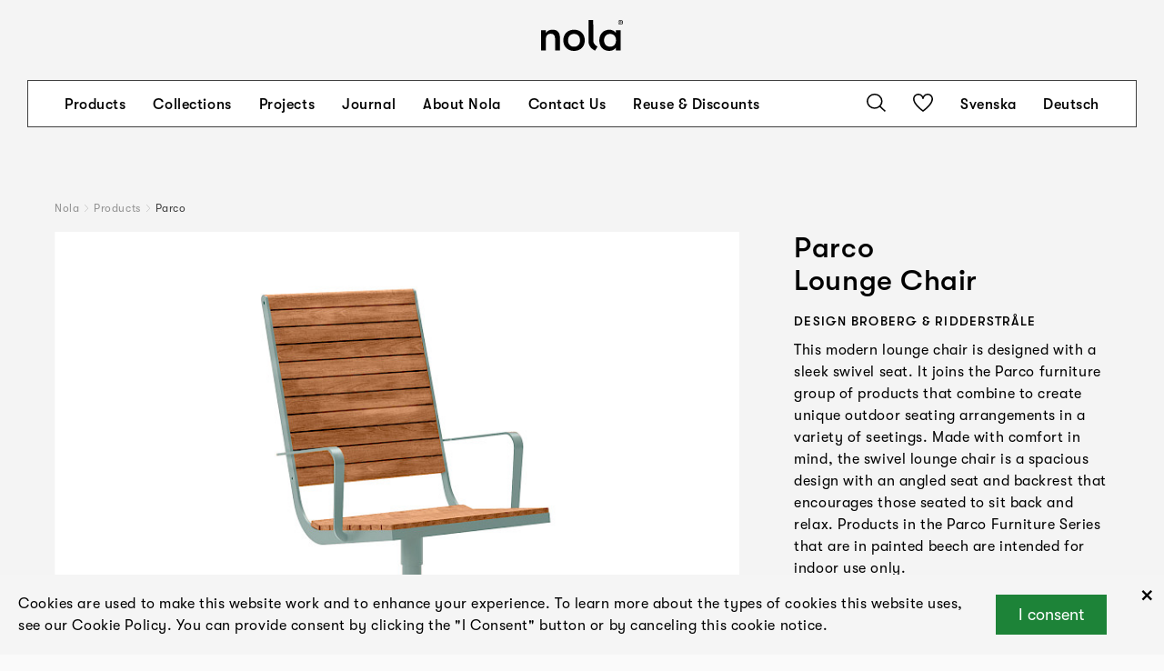

--- FILE ---
content_type: text/html; charset=UTF-8
request_url: https://www.nola.se/en/products/parco-loungefatolj/?favourite=1
body_size: 17392
content:
<!DOCTYPE html>
<html lang="en">

	<head><title>Parco lounge chair | Nola®</title>

<meta charset="utf-8" />
<meta name="viewport" content="width=device-width, initial-scale=1" />
<meta http-equiv="x-ua-compatible" content="ie=edge" />
<link rel='stylesheet' type='text/css' href='/site/modules/CookieManagementBanner/assets/css/CookieManagementBanner.css' />
<link rel="alternate" hreflang="sv" href="/produkter/parco-loungefatolj/" />
<link rel="alternate" hreflang="en" href="/en/products/parco-loungefatolj/" />
<link rel="alternate" hreflang="de" href="/de/produkte/parco-lounge-sessel/" />
<link rel="canonical" href="https://nola.se/en/products/parco-loungefatolj/" />
<meta name="description" content="Modern lounge chair is designed with a sleek swivel seat." />
<meta name="keywords" content="" />
<meta name="author" content="" />
<meta property="og:image" content="https://nola.se/site/assets/files/1665/parcoloungechair.jpg" />
<meta property="og:image:width" content="2974" />
<meta property="og:image:height" content="3800" />
<meta property="og:image" content="https://nola.se/site/assets/files/1665/parcoloungechairgroup.jpg" />
<meta property="og:image:width" content="3800" />
<meta property="og:image:height" content="2821" />
<meta property="og:image" content="https://nola.se/site/assets/files/1665/parco-grupp-alviksstrand.jpg" />
<meta property="og:image:width" content="2160" />
<meta property="og:image:height" content="1440" />
<meta property="og:image" content="https://nola.se/site/assets/files/1665/parco-loungestol-alviksstrand.jpg" />
<meta property="og:image:width" content="2160" />
<meta property="og:image:height" content="2992" />
<meta property="og:image" content="https://nola.se/site/assets/files/1665/parco-lounge-orange-och-blaxx-alviksstrand.jpg" />
<meta property="og:image:width" content="2160" />
<meta property="og:image:height" content="3151" />
<meta property="og:image" content="https://nola.se/site/assets/files/1665/parco-lounge-orange.jpg" />
<meta property="og:image:width" content="2160" />
<meta property="og:image:height" content="3185" />
<meta property="og:image" content="https://nola.se/site/assets/files/1665/parco-grupp3-alviksstrand-1.jpg" />
<meta property="og:image:width" content="2160" />
<meta property="og:image:height" content="1731" />
<meta property="og:site_name" content="" />
<meta property="og:description" content="Modern lounge chair is designed with a sleek swivel seat." />
<meta property="og:title" content="Parco lounge chair" />
<meta property="og:type" content="website" />
<meta property="og:url" content="https://nola.se/en/products/parco-loungefatolj/" />
<link rel="stylesheet" type="text/css" href="/dist/css/main.css?v=7e8d4cf96b094a037ae7" media="all" />

<link rel="apple-touch-icon" sizes="180x180" href="/apple-touch-icon.png">
<link rel="icon" type="image/png" sizes="32x32" href="/favicon-32x32.png">
<link rel="icon" type="image/png" sizes="16x16" href="/favicon-16x16.png">
<link rel="manifest" crossorigin="use-credentials" href="/site.webmanifest">

<!-- Google Tag Manager -->
<script>(function(w,d,s,l,i){w[l]=w[l]||[];w[l].push({'gtm.start':
new Date().getTime(),event:'gtm.js'});var f=d.getElementsByTagName(s)[0],
j=d.createElement(s),dl=l!='dataLayer'?'&l='+l:'';j.async=true;j.src=
'https://www.googletagmanager.com/gtm.js?id='+i+dl;f.parentNode.insertBefore(j,f);
})(window,document,'script','dataLayer','GTM-P4G2BBH');</script>
<!-- End Google Tag Manager -->

<!-- Google site verification -->
<meta name="google-site-verification" content="K1MdoeSDZamvu_vXx4hGwBOzrMPfV2JpMgQmY7IYi_Y" />
<!-- End Google site verification --></head>
	<body class=" product">

		
		<div id="App">

<header class="Header -minimized"><div class="dimmer"></div>


<div class="Row"><div class="inner -ph-menu -pt-none -pb-none">
        <div class="logo-wrapper">
<a href="/en/"><div class="Svg logo"><svg xmlns="http://www.w3.org/2000/svg" width="151.236" height="57.684" viewBox="0 0 151.236 57.684">
  <g id="Group_6" data-name="Group 6" transform="translate(-495.96 -137)">
    <g id="Nola-Logotyp2020_black-RGB" transform="translate(495.96 137)">
      <path id="Path_1" data-name="Path 1" d="M-47,410.99h8.8V390.312c0-6.622,3.229-10.419,8.959-10.419,6.135,0,8.233,3.472,8.233,11.47V410.99h8.8V387.323c0-9.855-4.682-14.943-13.722-14.943-5.571,0-9.927,2.182-12.269,6.22v-5.25H-47v37.64Z" transform="translate(47 -354.274)"/>
      <path id="Path_2" data-name="Path 2" d="M159.887,411.958c12.432,0,19.857-8.722,19.857-19.789s-7.425-19.789-19.857-19.789S140.03,381.1,140.03,392.169s7.425,19.789,19.857,19.789Zm0-7.833c-7.1,0-11.058-5.088-11.058-11.953s3.955-11.953,11.058-11.953,11.058,5.088,11.058,11.953-3.955,11.953-11.058,11.953Z" transform="translate(-98.979 -354.274)"/>
      <path id="Path_3" data-name="Path 3" d="M364.349,347.573l4.581-7.348s-6.17-3.053-7.577-8.758a10.012,10.012,0,0,1-.305-2.1c0-2.713-.1-38.672-.1-38.672h-8.8v39.822c0,12.283,12.2,17.061,12.2,17.061Z" transform="translate(-264.541 -290.514)"/>
      <path id="Path_4" data-name="Path 4" d="M461.805,411.958c4.6,0,9.767-2.261,12.107-6.058v5.088h8.718V373.35h-8.718v5.088c-2.34-3.8-6.861-6.058-11.866-6.058-11.7,0-18.727,8.722-18.727,19.789s6.376,19.789,18.485,19.789Zm1.291-7.833c-6.861,0-10.979-5.088-10.979-11.953s4.118-11.953,10.979-11.953c7.507,0,11.139,5.492,11.139,11.953S470.6,404.125,463.1,404.125Z" transform="translate(-335.701 -354.274)"/>
      <path id="Path_5" data-name="Path 5" d="M607.106,298.63a4.37,4.37,0,1,0-4.306-4.37,4.154,4.154,0,0,0,4.306,4.37Zm0-.9a3.474,3.474,0,1,1,3.262-3.468,3.241,3.241,0,0,1-3.262,3.468Zm-.713-1.284V295.1h.744l.808,1.345h.95l-.9-1.457a1.576,1.576,0,0,0-.617-3.022h-1.822v4.48Zm.033-3.736h.887a.834.834,0,0,1,0,1.661h-.887v-1.661Z" transform="translate(-460.177 -289.89)"/>
    </g>
  </g>
</svg>
</div></a>
</div>
<nav class="Menu"><div class="inner">
    <div class="content">
        <div class="items -left">
            <div class="inner">
                                                <div class="item">
                    <a class="h4" href="/en/products/">Products</a>

                                    </div>
                                                <div class="item -has-sub-menu">
                    <a class="h4" href="/en/kollektioner/">Collections</a>

                                            <div class="SubMenu"><div class="items">
        <div class="item">
        <a class="h4" href="/en/kollektioner/health-and-wellbeing/">Health and Wellbeing</a>
    </div>
        <div class="item">
        <a class="h4" href="/en/kollektioner/travel-hubs-and-platform-seating/">Travel Hubs and Platform Seating</a>
    </div>
        <div class="item">
        <a class="h4" href="/en/kollektioner/bicycle-products/">Bicycle Products</a>
    </div>
        <div class="item">
        <a class="h4" href="/en/kollektioner/parks-and-green-spaces/">Parks and Green Spaces</a>
    </div>
        <div class="item">
        <a class="h4" href="/en/kollektioner/education-and-learning/">Education & Learning</a>
    </div>
        <div class="item">
        <a class="h4" href="/en/kollektioner/torg-och-gatumiljo/">Squares & Urban Environments</a>
    </div>
        <div class="item">
        <a class="h4" href="/en/kollektioner/planteringskarl/">Products for planting</a>
    </div>
        <div class="item">
        <a class="h4" href="/en/kollektioner/roof-terraces-and-courtyards/">Roof Terraces and Courtyards</a>
    </div>
        <div class="item">
        <a class="h4" href="/en/kollektioner/bellitalia/">Explore Bellitalia</a>
    </div>
    </div>
</div>                                    </div>
                                                <div class="item">
                    <a class="h4" href="/en/projects/">Projects</a>

                                    </div>
                                                <div class="item">
                    <a class="h4" href="/en/journal/">Journal</a>

                                    </div>
                                                <div class="item -has-sub-menu">
                    <a class="h4" href="/en/urban-know-how-outdoor-expertise/">About Nola</a>

                                            <div class="SubMenu"><div class="items">
        <div class="item">
        <a class="h4" href="/en/news/">News</a>
    </div>
        <div class="item">
        <a class="h4" href="/en/about-us/">About Us</a>
    </div>
        <div class="item">
        <a class="h4" href="/en/designers/">Designers</a>
    </div>
        <div class="item">
        <a class="h4" href="/en/catalogs/">Catalogues</a>
    </div>
        <div class="item">
        <a class="h4" href="/en/material-and-environment/">Sustainability, materials and the environment</a>
    </div>
        <div class="item">
        <a class="h4" href="/en/our-history/">Our history</a>
    </div>
        <div class="item">
        <a class="h4" href="/en/awards-1/">Award winning design</a>
    </div>
    </div>
</div>                                    </div>
                                                <div class="item">
                    <a class="h4" href="/en/contact/">Contact Us</a>

                                    </div>
                                                <div class="item">
                    <a class="h4" href="/en/reuse-and-discounts/">Reuse & Discounts</a>

                                    </div>
                            </div>
        </div>

        <div class="items -right">
            <div class="inner">
                <div class="item">
                    <div class="Svg search show-search"><svg xmlns="http://www.w3.org/2000/svg" width="21" height="20" viewBox="0 0 21 20">
  <g id="Group_8" data-name="Group 8" transform="translate(-1462 -50)">
    <path id="Path_10" data-name="Path 10" d="M22,19.928,16.5,14.7a8.066,8.066,0,0,0,2.055-5.355A8.578,8.578,0,0,0,9.777,1,8.577,8.577,0,0,0,1,9.343a8.578,8.578,0,0,0,8.777,8.343,9.013,9.013,0,0,0,5.59-1.917L20.872,21ZM2.6,9.343A7.019,7.019,0,0,1,9.777,2.517a7.019,7.019,0,0,1,7.181,6.826,7.019,7.019,0,0,1-7.181,6.826A7.019,7.019,0,0,1,2.6,9.343Z" transform="translate(1461 49)"/>
  </g>
</svg>
</div>                </div>
                                <div class="item">
                    <a class="IconButton" href="/en/saved-products/"><div class="Svg heart"><svg xmlns="http://www.w3.org/2000/svg" width="22" height="20" viewBox="0 0 22 20">
  <g id="Group_7" data-name="Group 7" transform="translate(-0.838 -1.005)">
    <path id="Path_11" data-name="Path 11" d="M11.837,21l-.459-.321C10.948,20.381.838,13.234.838,6.793A5.848,5.848,0,0,1,6.732,1,5.916,5.916,0,0,1,11.837,3.9,5.918,5.918,0,0,1,16.942,1a5.781,5.781,0,0,1,5.9,5.788c0,6.441-10.11,13.588-10.542,13.891ZM6.732,2.558A4.28,4.28,0,0,0,2.419,6.793c0,4.938,7.471,10.838,9.418,12.29,1.947-1.454,9.419-7.356,9.419-12.29a4.181,4.181,0,0,0-4.314-4.235,4.281,4.281,0,0,0-4.314,4.235H11.046A4.28,4.28,0,0,0,6.732,2.558Z" transform="translate(0 0)"/>
  </g>
</svg>
</div></a>                </div>
                                                <div class="item">
                    <a class="language-default h4" href="/produkter/parco-loungefatolj/">Svenska</a>
                </div>
                                <div class="item">
                    <a class="language-de h4" href="/de/produkte/parco-lounge-sessel/">Deutsch</a>
                </div>
                            </div>
        </div>
    </div>

    <form class="search" action="/en/">
        <input type="text" class="search" name="s" value="" />
        <button type="submit" class="submit">
            <div class="Svg search"><svg xmlns="http://www.w3.org/2000/svg" width="21" height="20" viewBox="0 0 21 20">
  <g id="Group_8" data-name="Group 8" transform="translate(-1462 -50)">
    <path id="Path_10" data-name="Path 10" d="M22,19.928,16.5,14.7a8.066,8.066,0,0,0,2.055-5.355A8.578,8.578,0,0,0,9.777,1,8.577,8.577,0,0,0,1,9.343a8.578,8.578,0,0,0,8.777,8.343,9.013,9.013,0,0,0,5.59-1.917L20.872,21ZM2.6,9.343A7.019,7.019,0,0,1,9.777,2.517a7.019,7.019,0,0,1,7.181,6.826,7.019,7.019,0,0,1-7.181,6.826A7.019,7.019,0,0,1,2.6,9.343Z" transform="translate(1461 49)"/>
  </g>
</svg>
</div>        </button>            
    </form>
</div></nav>    </div></div>
<div class="Row burger"><div class="inner -ph-menu -pt-none -pb-none">
        <div class="Svg menu burger"><svg id="Lager_1" data-name="Lager 1" xmlns="http://www.w3.org/2000/svg" viewBox="0 0 20 20"><title>mod_grafik_1</title><polygon points="0 0 0 1 20 1 20 0 0 0 0 0"/><polygon points="0 19 0 20 20 20 20 19 0 19 0 19"/><polygon points="0 9.5 0 10.5 20 10.5 20 9.5 0 9.5 0 9.5"/></svg></div><div class="Svg close"><svg id="Lager_1" data-name="Lager 1" xmlns="http://www.w3.org/2000/svg" viewBox="0 0 19.85 19.85">
    <title>close</title>
    <polygon points="0.71 0 0 0.71 19.15 19.85 19.85 19.15 0.71 0 0.71 0"/>
    <polygon points="19.15 0 19.85 0.71 0.71 19.85 0 19.15 19.15 0 19.15 0"/>
</svg></div>    </div></div></header>
<div class="Row"><div class="inner -pt-header -pb-none">
        <div class="Breadcrumbs"><div class="item">
    <a href="/en/" title="Nola">Nola</a>
</div>
<div class="separator">
    <div class="Svg arrow-next"><svg xmlns="http://www.w3.org/2000/svg" width="21.017" height="41.705" viewBox="0 0 21.017 41.705">
  <g id="Group_62" data-name="Group 62" transform="translate(308.017 442.595) rotate(180)">
    <path id="Path_17" data-name="Path 17" d="M307.29,442.595,287,421.152l20.243-20.262.707.707-19.556,19.574,19.622,20.736-.727.688Z" fill="#fff"/>
  </g>
</svg>
</div></div>
<div class="item">
    <a href="/en/products/" title="Products">Products</a>
</div>
<div class="separator">
    <div class="Svg arrow-next"><svg xmlns="http://www.w3.org/2000/svg" width="21.017" height="41.705" viewBox="0 0 21.017 41.705">
  <g id="Group_62" data-name="Group 62" transform="translate(308.017 442.595) rotate(180)">
    <path id="Path_17" data-name="Path 17" d="M307.29,442.595,287,421.152l20.243-20.262.707.707-19.556,19.574,19.622,20.736-.727.688Z" fill="#fff"/>
  </g>
</svg>
</div></div>
<div class="item -current">
    <span>Parco</span>
</div></div>    </div></div>
<div class="Row"><div class="inner -pt-none">
        <div class="Columns"><div class="inner">
        <div class="Column -span-8  -sticky"><div class="inner -stickish">
    <div class="Section"><div class="ImageSlider -theme-product-images"><div class="inner">
    <div class="slides" data-ratio="4:3" data-blur="0" data-auto-time="0" data-fade="0">
                            <div class="item">
                                                            <div class="image"><div class="ratio-image -ratio-4_3 -cover"><img class="lazyload lazypreload -landscape" data-sizes="auto" data-srcset="/site/assets/files/1665/lounge-parco-jatoba-frilagd2.400x0.jpg 400w,/site/assets/files/1665/lounge-parco-jatoba-frilagd2.800x0.jpg 800w,/site/assets/files/1665/lounge-parco-jatoba-frilagd2.1280x0.jpg 1280w,/site/assets/files/1665/lounge-parco-jatoba-frilagd2.1920x0.jpg 1920w" src="/site/assets/files/1665/lounge-parco-jatoba-frilagd2.400x0.jpg" width="2000" height="1500" /></div></div>                                                </div>
                    <div class="item" tin-slide-cloak>
                                                            <div class="image"><div class="ratio-image -ratio-4_3 -cover"><img class="lazyload lazypreload -landscape" data-sizes="auto" data-srcset="/site/assets/files/1665/parco-lounge-fatolj-stol-frilagd-jatoba.400x0.jpg 400w,/site/assets/files/1665/parco-lounge-fatolj-stol-frilagd-jatoba.800x0.jpg 800w,/site/assets/files/1665/parco-lounge-fatolj-stol-frilagd-jatoba.1280x0.jpg 1280w,/site/assets/files/1665/parco-lounge-fatolj-stol-frilagd-jatoba.1920x0.jpg 1920w" src="/site/assets/files/1665/parco-lounge-fatolj-stol-frilagd-jatoba.400x0.jpg" width="2000" height="1500" /></div></div>                                                </div>
                    <div class="item" tin-slide-cloak>
                                                            <div class="image"><div class="ratio-image -ratio-4_3 -cover"><img class="lazyload lazypreload -landscape" data-sizes="auto" data-srcset="/site/assets/files/1665/nola-parco_lounge-broberg_ridderstrale3.400x0.jpg 400w,/site/assets/files/1665/nola-parco_lounge-broberg_ridderstrale3.800x0.jpg 800w,/site/assets/files/1665/nola-parco_lounge-broberg_ridderstrale3.1280x0.jpg 1280w,/site/assets/files/1665/nola-parco_lounge-broberg_ridderstrale3.1920x0.jpg 1920w" src="/site/assets/files/1665/nola-parco_lounge-broberg_ridderstrale3.400x0.jpg" width="2000" height="1499" /></div></div>                                                </div>
                    <div class="item" tin-slide-cloak>
                                                            <div class="image"><div class="ratio-image -ratio-4_3 -cover"><img class="lazyload lazypreload -landscape" data-sizes="auto" data-srcset="/site/assets/files/1665/nola-parco-produkter-0.400x0.jpg 400w,/site/assets/files/1665/nola-parco-produkter-0.800x0.jpg 800w,/site/assets/files/1665/nola-parco-produkter-0.1280x0.jpg 1280w,/site/assets/files/1665/nola-parco-produkter-0.1920x0.jpg 1920w" src="/site/assets/files/1665/nola-parco-produkter-0.400x0.jpg" width="2000" height="1500" /></div></div>                                                </div>
                    <div class="item" tin-slide-cloak>
                                                            <div class="image"><div class="ratio-image -ratio-4_3 -cover"><img class="lazyload lazypreload -landscape" data-sizes="auto" data-srcset="/site/assets/files/1665/nola-parco-produkter-02.400x0.jpg 400w,/site/assets/files/1665/nola-parco-produkter-02.800x0.jpg 800w,/site/assets/files/1665/nola-parco-produkter-02.1280x0.jpg 1280w,/site/assets/files/1665/nola-parco-produkter-02.1920x0.jpg 1920w" src="/site/assets/files/1665/nola-parco-produkter-02.400x0.jpg" width="2000" height="1500" /></div></div>                                                </div>
            </div>
</div>

<div class="image-info-container">
    <div class="inner text"></div>
</div>

<div class="thumbnails">
    <div class="inner">
                        <div class="thumbnail -on" data-index="0">
            <div class="image"><img class="lazyload -landscape" data-sizes="auto" data-srcset="/site/assets/files/1665/lounge-parco-jatoba-frilagd2.400x0.jpg 400w,/site/assets/files/1665/lounge-parco-jatoba-frilagd2.800x0.jpg 800w,/site/assets/files/1665/lounge-parco-jatoba-frilagd2.1280x0.jpg 1280w,/site/assets/files/1665/lounge-parco-jatoba-frilagd2.1920x0.jpg 1920w" src="/site/assets/files/1665/lounge-parco-jatoba-frilagd2.400x0.jpg" width="2000" height="1500" /></div>        </div>
                <div class="thumbnail" data-index="1">
            <div class="image"><img class="lazyload -landscape" data-sizes="auto" data-srcset="/site/assets/files/1665/parco-lounge-fatolj-stol-frilagd-jatoba.400x0.jpg 400w,/site/assets/files/1665/parco-lounge-fatolj-stol-frilagd-jatoba.800x0.jpg 800w,/site/assets/files/1665/parco-lounge-fatolj-stol-frilagd-jatoba.1280x0.jpg 1280w,/site/assets/files/1665/parco-lounge-fatolj-stol-frilagd-jatoba.1920x0.jpg 1920w" src="/site/assets/files/1665/parco-lounge-fatolj-stol-frilagd-jatoba.400x0.jpg" width="2000" height="1500" /></div>        </div>
                <div class="thumbnail" data-index="2">
            <div class="image"><img class="lazyload -landscape" data-sizes="auto" data-srcset="/site/assets/files/1665/nola-parco_lounge-broberg_ridderstrale3.400x0.jpg 400w,/site/assets/files/1665/nola-parco_lounge-broberg_ridderstrale3.800x0.jpg 800w,/site/assets/files/1665/nola-parco_lounge-broberg_ridderstrale3.1280x0.jpg 1280w,/site/assets/files/1665/nola-parco_lounge-broberg_ridderstrale3.1920x0.jpg 1920w" src="/site/assets/files/1665/nola-parco_lounge-broberg_ridderstrale3.400x0.jpg" width="2000" height="1499" /></div>        </div>
                <div class="thumbnail" data-index="3">
            <div class="image"><img class="lazyload -landscape" data-sizes="auto" data-srcset="/site/assets/files/1665/nola-parco-produkter-0.400x0.jpg 400w,/site/assets/files/1665/nola-parco-produkter-0.800x0.jpg 800w,/site/assets/files/1665/nola-parco-produkter-0.1280x0.jpg 1280w,/site/assets/files/1665/nola-parco-produkter-0.1920x0.jpg 1920w" src="/site/assets/files/1665/nola-parco-produkter-0.400x0.jpg" width="2000" height="1500" /></div>        </div>
                <div class="thumbnail" data-index="4">
            <div class="image"><img class="lazyload -landscape" data-sizes="auto" data-srcset="/site/assets/files/1665/nola-parco-produkter-02.400x0.jpg 400w,/site/assets/files/1665/nola-parco-produkter-02.800x0.jpg 800w,/site/assets/files/1665/nola-parco-produkter-02.1280x0.jpg 1280w,/site/assets/files/1665/nola-parco-produkter-02.1920x0.jpg 1920w" src="/site/assets/files/1665/nola-parco-produkter-02.400x0.jpg" width="2000" height="1500" /></div>        </div>
            </div>
</div>
</div><div class="ProductInfo -mobile"><div class="text">
    <div class="top">
        <div class="text"><h1 class="h1 mb-0">Parco</h1><h2 class="mt-0 h1">Lounge Chair</h2><p class="title-info h6"><span class="designers"><strong>Design </strong><a href="/en/designers/broberg-och-ridderstrale/">Broberg & Ridderstråle</a></span></p></div>
        <div class="text"><p>This modern lounge chair is designed with a sleek swivel seat. It joins the Parco furniture group of products that combine to create unique outdoor seating arrangements in a variety of seetings. Made with comfort in mind, the swivel lounge chair is a spacious design with an angled seat and backrest that encourages those seated to sit back and relax. Products in the Parco Furniture Series that are in painted beech are intended for indoor use only.</p>

<p>Parco Furniture series has been approved in <a href="https://www.svanen.se/">Svanens Husportal</a> (oak) and is environmentally assessed via <a href="https://byggvarubedomningen.se/">Byggvarubedömningen</a> and <a href="https://www.sundahus.se/">SundaHus</a>.</p></div>    </div>

        <div class="mb-xl">
        <h2 class="h6">Climate footprint</h2>
        <p>30,71 kg CO₂</p>
    </div>
    
        <div>
                    <div class="TaxonomyGroup certifiering -image-as-logotype">    <div class="titles"><h2 class="h6">Certification</h2></div>

<div class="items">
<div class="TaxonomyGroupItem"><div class="image"><img title="Svanens Husportal" class="-landscape" src="/site/assets/files/11609/svanens_husportal-50px.png" width="220" height="50" style="width: 110px" /></div></div><div class="TaxonomyGroupItem"><div class="image"><img title="Byggvarubedömningen" class="-landscape" src="/site/assets/files/11608/byggvarubedomningen-50px.png" width="188" height="50" style="width: 94px" /></div></div><div class="TaxonomyGroupItem"><div class="image"><img title="SundaHus" class="-landscape" src="/site/assets/files/11607/sundahus-50px.png" width="357" height="50" style="width: 179px" /></div></div></div>
</div>                    <div class="TaxonomyGroup egenskaper -image-and-title-list">    <div class="titles"><h2 class="h6">Features</h2></div>

<div class="items">
<div class="TaxonomyGroupItem"><div class="image"><img title="Swivel function" class="-landscape" src="/site/assets/files/11629/snurrbar.svg" width="96" height="96" style="width: 48px" /></div><span class="taxonomy-label">Swivel function</span>
</div></div>
</div>            </div>
    
    
            <div class="product-groups">
            <h2 class="h6">Included in</h2>

            <div class="product-group-items">
                                    <div class="product-group">
                        <article class="PageBox text -theme-scroller"><div class="image">
        <a href="/en/products/parco-group/"><div class="image bg -ratio-4_3 lazyload" data-bgset="/site/assets/files/2925/nola-parco_mobelserie-broberg_ridderstrale4_sq.400x0.jpg 400w,/site/assets/files/2925/nola-parco_mobelserie-broberg_ridderstrale4_sq.800x0.jpg 800w,/site/assets/files/2925/nola-parco_mobelserie-broberg_ridderstrale4_sq.1280x0.jpg 1280w,/site/assets/files/2925/nola-parco_mobelserie-broberg_ridderstrale4_sq.1920x0.jpg 1920w" style="background-image: url(/site/assets/files/2925/nola-parco_mobelserie-broberg_ridderstrale4_sq.400x0.jpg)"></div></a>    </div>


<div class="title h4">
<a href="/en/products/parco-group/">Parco</a></div>

<h3 class="sub-title h6"><a href="/en/products/parco-group/">Furniture Group</a></h3>



</article>                    </div>
                                    <div class="product-group">
                        <article class="PageBox text -theme-scroller"><div class="image">
        <a href="/en/products/parco-series/"><div class="image bg -ratio-4_3 lazyload" data-bgset="/site/assets/files/7300/parco-jatoba-flera-mobler-frilagd-2jpg.400x0.jpg 400w,/site/assets/files/7300/parco-jatoba-flera-mobler-frilagd-2jpg.800x0.jpg 800w,/site/assets/files/7300/parco-jatoba-flera-mobler-frilagd-2jpg.1280x0.jpg 1280w,/site/assets/files/7300/parco-jatoba-flera-mobler-frilagd-2jpg.1920x0.jpg 1920w" style="background-image: url(/site/assets/files/7300/parco-jatoba-flera-mobler-frilagd-2jpg.400x0.jpg)"></div></a>    </div>


<div class="title h4">
<a href="/en/products/parco-series/">Parco</a></div>

<h3 class="sub-title h6"><a href="/en/products/parco-series/">Furniture Series</a></h3>



</article>                    </div>
                            </div>
        </div>
    </div>

<div class="actions -no-print">
    <a class="IconButton -favourites -add" href="?favourite=1" data-id="1665" data-text-add="Save favourite" data-text-remove="Remove favourite"><div class="Svg heart"><svg xmlns="http://www.w3.org/2000/svg" width="22" height="20" viewBox="0 0 22 20">
  <g id="Group_7" data-name="Group 7" transform="translate(-0.838 -1.005)">
    <path id="Path_11" data-name="Path 11" d="M11.837,21l-.459-.321C10.948,20.381.838,13.234.838,6.793A5.848,5.848,0,0,1,6.732,1,5.916,5.916,0,0,1,11.837,3.9,5.918,5.918,0,0,1,16.942,1a5.781,5.781,0,0,1,5.9,5.788c0,6.441-10.11,13.588-10.542,13.891ZM6.732,2.558A4.28,4.28,0,0,0,2.419,6.793c0,4.938,7.471,10.838,9.418,12.29,1.947-1.454,9.419-7.356,9.419-12.29a4.181,4.181,0,0,0-4.314-4.235,4.281,4.281,0,0,0-4.314,4.235H11.046A4.28,4.28,0,0,0,6.732,2.558Z" transform="translate(0 0)"/>
  </g>
</svg>
</div><span>Save favourite</span>
</a>
    <a class="IconButton" href="?print-pdf=1" target="_blank"><div class="Svg download"><svg xmlns="http://www.w3.org/2000/svg" width="20.705" height="24.621" viewBox="0 0 20.705 24.621">
  <path id="Path_28" data-name="Path 28" d="M309.618,426.32l-8.5,9.054V413.89h-1.538v21.484l-8.5-9.054L290,427.478l10.353,11.033,10.353-11.033Z" transform="translate(-290 -413.89)" ></path>
</svg>
</div><span>Print product sheet</span>
</a><a class="IconButton" href="/site/assets/files/1665/nepd-7339-6730_-19-22a---parco-swivel-armchair--sioo-x-oak.pdf" download><div class="Svg download"><svg xmlns="http://www.w3.org/2000/svg" width="20.705" height="24.621" viewBox="0 0 20.705 24.621">
  <path id="Path_28" data-name="Path 28" d="M309.618,426.32l-8.5,9.054V413.89h-1.538v21.484l-8.5-9.054L290,427.478l10.353,11.033,10.353-11.033Z" transform="translate(-290 -413.89)" ></path>
</svg>
</div><span>EPD</span>
</a><a class="IconButton" href="/site/assets/files/1665/parco_assembly_instructions.pdf" download><div class="Svg download"><svg xmlns="http://www.w3.org/2000/svg" width="20.705" height="24.621" viewBox="0 0 20.705 24.621">
  <path id="Path_28" data-name="Path 28" d="M309.618,426.32l-8.5,9.054V413.89h-1.538v21.484l-8.5-9.054L290,427.478l10.353,11.033,10.353-11.033Z" transform="translate(-290 -413.89)" ></path>
</svg>
</div><span>Assembly instructions</span>
</a><a class="IconButton -bim" href="https://productsite.bimobject.com/nola/product/parco-lounge-chair/nola"><div class="Svg download"><svg xmlns="http://www.w3.org/2000/svg" width="20.705" height="24.621" viewBox="0 0 20.705 24.621">
  <path id="Path_28" data-name="Path 28" d="M309.618,426.32l-8.5,9.054V413.89h-1.538v21.484l-8.5-9.054L290,427.478l10.353,11.033,10.353-11.033Z" transform="translate(-290 -413.89)" ></path>
</svg>
</div><span>Open in BIM object</span>
</a><a class="IconButton" href="?download-images=1" rel="nofollow"><div class="Svg download"><svg xmlns="http://www.w3.org/2000/svg" width="20.705" height="24.621" viewBox="0 0 20.705 24.621">
  <path id="Path_28" data-name="Path 28" d="M309.618,426.32l-8.5,9.054V413.89h-1.538v21.484l-8.5-9.054L290,427.478l10.353,11.033,10.353-11.033Z" transform="translate(-290 -413.89)" ></path>
</svg>
</div><span>Download images</span>
</a></div>
</div><div class="ProductData"><div class="dimension-images"><div class="dimension-image"><div class="inner"><div class="image"><img title="97cm" class="-portrait lazyload" data-src="/site/assets/files/1665/tm_19-18_-_parco_-_loungestol_-_web_drawing_01-01.svg" width="73" height="120" /></div><div class="horizontal"><span>45/56cm</span></div></div><div class="vertical"><span>97cm</span></div></div><div class="dimension-image"><div class="inner"><div class="image"><img class="-portrait lazyload" data-src="/site/assets/files/1665/tm_19-18_-_parco_-_loungestol_-_web_drawing_02-01.svg" width="73" height="120" /></div><div class="horizontal"><span>57cm</span></div></div></div></div><div class="Accordion">    <div class="AccordionItem"><div class="header">
    <h2 class="h4">Dimensions and weight</h3>
    <div class="Svg accordion-arrow"><svg xmlns="http://www.w3.org/2000/svg" width="20.653" height="12.771" viewBox="0 0 20.653 12.771">
  <g id="Group_100" data-name="Group 100" transform="translate(20.326 0.389) rotate(90)">
    <path id="Path_30" data-name="Path 30" d="M.415,20,12,9.717.442,0l-.4.339L11.2,9.726,0,19.67.415,20Z" transform="translate(0)" stroke="#000" stroke-width="0.5"/>
  </g>
</svg>
</div></div>
<div class="content">
    <div class="text">
        <div class="Element product-data"><div>
<p>Width: 45 cm / 56cm<br>Height: 97 cm<br>Sitting height: 45 cm<br>Depth: 57 cm</p><p><strong>Individual dimensions</strong><br />
The end caps, mounting plates &amp; footplate are made in 8 mm laser-cut steel plate<br />
The support post Ø is 60 mm (swivel version Ø 50 mm)<br />
The baseplate Ø is 50 mm<br />
The bolthole Ø is 13 mm for M12 bolts</p></div></div>    </div>
</div>
</div>    <div class="AccordionItem"><div class="header">
    <h2 class="h4">Product numbers and combinations</h3>
    <div class="Svg accordion-arrow"><svg xmlns="http://www.w3.org/2000/svg" width="20.653" height="12.771" viewBox="0 0 20.653 12.771">
  <g id="Group_100" data-name="Group 100" transform="translate(20.326 0.389) rotate(90)">
    <path id="Path_30" data-name="Path 30" d="M.415,20,12,9.717.442,0l-.4.339L11.2,9.726,0,19.67.415,20Z" transform="translate(0)" stroke="#000" stroke-width="0.5"/>
  </g>
</svg>
</div></div>
<div class="content">
    <div class="text">
        <div class="Element"><div>
<table class="product-numbers plain"><tr class="product-number"><td class="number"><strong>Ö19-18</strong></td><td class="description">Parco lounge chair</td></tr><tr class="product-number"><td class="number"><strong>Ö19-19</strong></td><td class="description">Parco lounge chair with swivel feature</td></tr></table><table class="product-numbers plain"><tr class="product-number"><td class="number"><strong>B11-06</strong></td><td class="description">Additional fee for choosing a non-standard colour</td></tr><tr class="product-number"><td class="number"><strong>B11-07</strong></td><td class="description">Starting cost for another color of wood. Choose brown or grey for Linax or an NCS color for painted wood. 
If you want the same color on both steel and wood, choose the RAL color for both. (Painted wood is only for indoors).</td></tr></table><h4>Append to product number</h4><div class="product-number-suffixes"><div><div><h6>Wood and finish</h6><p>J for jatoba.<br>SIOO for sioo:x treatment oak.<br>E for oiled oak.<br>BG for painted beech wood in NCS-S 8000-N (Grey).<br />
BR for painted beech wood in NCS-S 2070-Y70R (Red).<br />
Painted beech is for indoor use only.</p></div></div><div><div><h6>Metal surface finish</h6><p>RAL 1023 for yellow.<br />
RAL 2001 for red/orange.<br />
RAL 6009 for Stockholm green.<br />
RAL 6025 for green.<br />
RAL 7022 for grey.<br />
RAL 9005 for black.<br />
RAL 9006 for light grey.<br />
C for any color other than standard, at additional cost.</p></div></div><div><div><h6>Variants</h6><p>A for Armrest.</p></div></div><div><div><h6>Installation type</h6><p>M for in-ground.<br>N for surface mount.</p></div></div></div></div></div>    </div>
</div>
</div>    <div class="AccordionItem"><div class="header">
    <h2 class="h4">Standard colours</h3>
    <div class="Svg accordion-arrow"><svg xmlns="http://www.w3.org/2000/svg" width="20.653" height="12.771" viewBox="0 0 20.653 12.771">
  <g id="Group_100" data-name="Group 100" transform="translate(20.326 0.389) rotate(90)">
    <path id="Path_30" data-name="Path 30" d="M.415,20,12,9.717.442,0l-.4.339L11.2,9.726,0,19.67.415,20Z" transform="translate(0)" stroke="#000" stroke-width="0.5"/>
  </g>
</svg>
</div></div>
<div class="content">
    <div class="text">
        <div class="Element"><div>
<div class="colors"><div class="color"><span class="bucket" style="background-color: rgb(250,210,001);"></span><span>RAL 1023</span></div><div class="color"><span class="bucket" style="background-color: rgb(201,060,032);"></span><span>RAL 2001</span></div><div class="color"><span class="bucket" style="background-color: #3b4e37;"></span><span>RAL 6009</span></div><div class="color"><span class="bucket" style="background-color: rgb(061,100,045);"></span><span>RAL 6025</span></div><div class="color"><span class="bucket" style="background-color: #5e5a5a;"></span><span>RAL 7022</span></div><div class="color"><span class="bucket" style="background-color: rgb(010,010,010);"></span><span>RAL 9005</span></div><div class="color"><span class="bucket" style="background-color: rgb(165,165,165);"></span><span>RAL 9006</span></div><div class="color"><span class="bucket" style="background-color: rgb(65,63,62);"></span><span>NCS S 8000-N (Grå)</span></div><div class="color"><span class="bucket" style="background-color: #c6302e;"></span><span>NCS S 2070-Y70R (Röd)</span></div></div><div class="taxonomies"><div class="TaxonomyGroup trä -square-and-title">
<div class="items">
<div class="TaxonomyGroupItem"><span class="bucket -image" style="background-color: #ffffff; background-image: url(/site/assets/files/12147/oljad_ek1.60x60.jpg);"></span><span class="taxonomy-label">Oiled oak</span>
</div><div class="TaxonomyGroupItem"><span class="bucket -image" style="background-color: #ffffff; background-image: url(/site/assets/files/12152/jatoba.60x60.jpg);"></span><span class="taxonomy-label">Jatoba</span>
</div><div class="TaxonomyGroupItem"><span class="bucket -image" style="background-color: #ffffff; background-image: url(/site/assets/files/12158/sioo_ek.60x60.jpg);"></span><span class="taxonomy-label">SiOO:X treatment oak</span>
</div></div>
</div></div></div></div>    </div>
</div>
</div>    <div class="AccordionItem"><div class="header">
    <h2 class="h4">Materials and surface treatments</h3>
    <div class="Svg accordion-arrow"><svg xmlns="http://www.w3.org/2000/svg" width="20.653" height="12.771" viewBox="0 0 20.653 12.771">
  <g id="Group_100" data-name="Group 100" transform="translate(20.326 0.389) rotate(90)">
    <path id="Path_30" data-name="Path 30" d="M.415,20,12,9.717.442,0l-.4.339L11.2,9.726,0,19.67.415,20Z" transform="translate(0)" stroke="#000" stroke-width="0.5"/>
  </g>
</svg>
</div></div>
<div class="content">
    <div class="text">
        <div class="Element"><div>
<p>Painted wood is for indoor use only.</p><div class="taxonomy-body jatoba taxonomy-11662"><div class="titles"><h2 class="h4">Jatoba - FSC-certified</h2></div><p>Our FSC-labeled Jatoba is an untreated, very hard, and strong hardwood with a long shelf life. It has a brown color with black accent stripes that changes to a deep and rich red color over time.</p></div><div class="taxonomy-body bok taxonomy-11667"><div class="titles"><h2 class="h4">Beech</h2></div><p>The wood of the beech is hard and tough. The wood is striated, which means that the grains are evenly distributed over the entire annual ring. The annual rings are visible, and the wood has an even structure. The color of the wood is yellow, red or brownish-white.</p></div><div class="taxonomy-body ek taxonomy-13011"><div class="titles"><h2 class="h4">Oak</h2></div><p>Oak is a heavy, hard and medium tough wood. Moderately dimensionally stable in case of moisture changes. Oak wood blackens if it is exposed to moisture or wetness for a long time. However, it does not affect the other properties of the wood. Thanks to its hardness and toughness, the oak wood is suitable for furniture and other use in exposed environments.</p></div><div class="taxonomy-body sioo-x-impregnering taxonomy-11749"><div class="titles"><h2 class="h4">SiOO:X treatment</h2></div><p>Sioo:x is a wood protection with environmentally friendly silicon technology. Water-based and biocide-free. We use Sioo mainly for our oak furniture. Sioo:x treatment of is suitable for all woods, outside as well as inside, and gives a light surface without pigments. The surface is UV-resistant, water-repellent and non-stick. Active and preventive action against algae, mould and pests. Also rot-proof, wood-strengthening and fire-retardant. This wood protection provides long durability and easy maintenance.</p></div><div class="taxonomy-body träolja taxonomy-11742"><div class="titles"><h2 class="h4">Wood oil</h2></div><p>Wood oil provides good protection against the stresses of the outdoor climate and at the same time highlights the wood's natural appearance and properties.</p></div><div class="taxonomy-body stål taxonomy-11681"><div class="titles"><h2 class="h4">Steel</h2></div><p>Nola uses high-quality steel with good strength in our products. Steel rusts if left untreated and must therefore be surface treated. </p></div><div class="taxonomy-body elforzinkning taxonomy-11738"><div class="titles"><h2 class="h4">Electrogalvanized</h2></div><p>Electrogalvanizing (also known as zinc plating) provides corrosion protection through the sacrifice of zinc ions. It is created via a zinc coating on the steel using an electric current.</p></div><div class="taxonomy-body pulverlackering taxonomy-11737"><div class="titles"><h2 class="h4">Powder coating</h2></div><p>Powder coating is a coating that is applied as a free-flowing, dry powder. Unlike conventional liquid paint, powder coating is usually applied electrostatically and then cured under heat or with ultraviolet light. The result is an even, hard-wearing coloured surface with the desired gloss level.</p></div></div></div>    </div>
</div>
</div>    <div class="AccordionItem"><div class="header">
    <h2 class="h4">Assembly and placement</h3>
    <div class="Svg accordion-arrow"><svg xmlns="http://www.w3.org/2000/svg" width="20.653" height="12.771" viewBox="0 0 20.653 12.771">
  <g id="Group_100" data-name="Group 100" transform="translate(20.326 0.389) rotate(90)">
    <path id="Path_30" data-name="Path 30" d="M.415,20,12,9.717.442,0l-.4.339L11.2,9.726,0,19.67.415,20Z" transform="translate(0)" stroke="#000" stroke-width="0.5"/>
  </g>
</svg>
</div></div>
<div class="content">
    <div class="text">
        <div class="Element"><div>
<div class="taxonomy-body markfast taxonomy-11623"><div class="titles"><h2 class="h4">In-ground</h2></div><p>Cast in ground.</p></div><div class="taxonomy-body fastsättningsbar taxonomy-11624"><div class="titles"><h2 class="h4">Surface mount</h2></div><p>Can be bolted above ground, to the floor or to a cast-in-place foundation. Bolts not included.</p></div><p><p>The seat and backrest are pre-assembled, ready to be bolted to the base after delivery with the bolts included. Bolts for attaching the base to the surface are not included.</p></p></div></div>    </div>
</div>
</div>    <div class="AccordionItem"><div class="header">
    <h2 class="h4">Maintenance</h3>
    <div class="Svg accordion-arrow"><svg xmlns="http://www.w3.org/2000/svg" width="20.653" height="12.771" viewBox="0 0 20.653 12.771">
  <g id="Group_100" data-name="Group 100" transform="translate(20.326 0.389) rotate(90)">
    <path id="Path_30" data-name="Path 30" d="M.415,20,12,9.717.442,0l-.4.339L11.2,9.726,0,19.67.415,20Z" transform="translate(0)" stroke="#000" stroke-width="0.5"/>
  </g>
</svg>
</div></div>
<div class="content">
    <div class="text">
        <div class="Element"><div>
<p>Powder-coated steel in gloss 40. Powder coating can be ordered in a spray bottle.<br />
Painted beech wood, gloss 25.</p><div class="taxonomy-body oljad-ek taxonomy-12147"><div class="titles"><h2 class="h4">Oiled oak</h2></div><p>Oiled oak should be oiled twice a year for best protection. Good maintenance can never completely prevent stains from occurring, but oak that is not maintained will turn blacker and turn gray faster, but it still has a very long life. When re-oiling products, a finely boiled oil that penetrates the wood should be chosen over a film-forming oil. Black stains on oiled oak can be removed with oxalic acid.</p></div><div class="taxonomy-body jatoba taxonomy-12152"><div class="titles"><h2 class="h4">Jatoba</h2></div><p>Jotoba basically requires no maintenance apart from regular wiping down.</p></div><div class="taxonomy-body sioo-x-behandlad-trä taxonomy-12158"><div class="titles"><h2 class="h4">SiOO:X treatment oak</h2></div><p>Sioo:x-treated products are treated twice upon delivery; once with a wood protection (Premium Träskydd Altan) and once with a surface protection (Premium Ytskydd Altan). After 12 - 18 months, for best durability, the surface should be treated once more with Sioo:x Premium Ytskydd Altan. It is important to keep the product clean, otherwise the surface protection can be destroyed. Products that are exposed to heavy mechanical wear may need extra treatments.The surface treatment has a tested effect according to the standards EN 46 and EN 113.</p>

<p>For information about the Sioo treatment see the website <a href="http://www.sioox.se">www.sioox.se</a>.</p></div><div class="taxonomy-body tacklaserad-bok-vattenbaserad-för-inomhusbruk taxonomy-14611"><div class="titles"><h2 class="h4">Painted beech - indoors only</h2></div><p>Painted beech is touch-up painted with water-based indoor paint. Maintenance intervals approximately 1 time per year. Damage and cracks should be repaired immediately. If the primer has worn off and the wood is open, it is important to prime first. Ask us at Nola for which paint and color suits your product.</p></div><div class="taxonomy-body elförzinkat-och-pulverlackerat taxonomy-12385"><div class="titles"><h2 class="h4">Powdercoated steel</h2></div><p>Products that are powder-coated can be touch-up painted with alkyd paint.</p></div><a class="regular h4" href="https://nola.se/en/care-and-maintenance/"><span>Read more in our general maintenance advice at nola.se/en/care-and-maintenance</span></a></div></div>    </div>
</div>
</div>    <div class="AccordionItem"><div class="header">
    <h2 class="h4">Versions</h3>
    <div class="Svg accordion-arrow"><svg xmlns="http://www.w3.org/2000/svg" width="20.653" height="12.771" viewBox="0 0 20.653 12.771">
  <g id="Group_100" data-name="Group 100" transform="translate(20.326 0.389) rotate(90)">
    <path id="Path_30" data-name="Path 30" d="M.415,20,12,9.717.442,0l-.4.339L11.2,9.726,0,19.67.415,20Z" transform="translate(0)" stroke="#000" stroke-width="0.5"/>
  </g>
</svg>
</div></div>
<div class="content">
    <div class="text">
        <div class="Element"><div>
<p>Available with a swivel feature or without.</p></div></div>    </div>
</div>
</div>    <div class="AccordionItem"><div class="header">
    <h2 class="h4">Character</h3>
    <div class="Svg accordion-arrow"><svg xmlns="http://www.w3.org/2000/svg" width="20.653" height="12.771" viewBox="0 0 20.653 12.771">
  <g id="Group_100" data-name="Group 100" transform="translate(20.326 0.389) rotate(90)">
    <path id="Path_30" data-name="Path 30" d="M.415,20,12,9.717.442,0l-.4.339L11.2,9.726,0,19.67.415,20Z" transform="translate(0)" stroke="#000" stroke-width="0.5"/>
  </g>
</svg>
</div></div>
<div class="content">
    <div class="text">
        <div class="Element"><div>
<p>A contemporary outdoor lounge chair available with a sleek swivel seat.</p></div></div>    </div>
</div>
</div>    <div class="AccordionItem"><div class="header">
    <h2 class="h4">Sustainability</h3>
    <div class="Svg accordion-arrow"><svg xmlns="http://www.w3.org/2000/svg" width="20.653" height="12.771" viewBox="0 0 20.653 12.771">
  <g id="Group_100" data-name="Group 100" transform="translate(20.326 0.389) rotate(90)">
    <path id="Path_30" data-name="Path 30" d="M.415,20,12,9.717.442,0l-.4.339L11.2,9.726,0,19.67.415,20Z" transform="translate(0)" stroke="#000" stroke-width="0.5"/>
  </g>
</svg>
</div></div>
<div class="content">
    <div class="text">
        <div class="Element product-sustainability"><div>
<p>CO₂-eq: 30,71 kg CO₂<br>Energy consumption: 1244,07 MJ<br>Recycled materials: 0,71 %</p><a class="regular h4" href="/site/assets/files/1665/nepd-7339-6730_-19-22a---parco-swivel-armchair--sioo-x-oak.pdf" target="_blank"><span>View EPD for details</span></a></div></div>    </div>
</div>
</div></div></div></div></div></div>        <div class="Column -span-4  -sticky"><div class="inner -stickish">
    <div class="Section"><div class="ProductInfo -desktop"><div class="text">
    <div class="top">
        <div class="text"><h2 class="h1 mb-0">Parco</h2><h2 class="mt-0 h1">Lounge Chair</h2><p class="title-info h6"><span class="designers"><strong>Design </strong><a href="/en/designers/broberg-och-ridderstrale/">Broberg & Ridderstråle</a></span></p></div>
        <div class="text"><p>This modern lounge chair is designed with a sleek swivel seat. It joins the Parco furniture group of products that combine to create unique outdoor seating arrangements in a variety of seetings. Made with comfort in mind, the swivel lounge chair is a spacious design with an angled seat and backrest that encourages those seated to sit back and relax. Products in the Parco Furniture Series that are in painted beech are intended for indoor use only.</p>

<p>Parco Furniture series has been approved in <a href="https://www.svanen.se/">Svanens Husportal</a> (oak) and is environmentally assessed via <a href="https://byggvarubedomningen.se/">Byggvarubedömningen</a> and <a href="https://www.sundahus.se/">SundaHus</a>.</p></div>    </div>

        <div class="mb-xl">
        <h2 class="h6">Climate footprint</h2>
        <p>30,71 kg CO₂</p>
    </div>
    
        <div>
                    <div class="TaxonomyGroup certifiering -image-as-logotype">    <div class="titles"><h2 class="h6">Certification</h2></div>

<div class="items">
<div class="TaxonomyGroupItem"><div class="image"><img title="Svanens Husportal" class="-landscape" src="/site/assets/files/11609/svanens_husportal-50px.png" width="220" height="50" style="width: 110px" /></div></div><div class="TaxonomyGroupItem"><div class="image"><img title="Byggvarubedömningen" class="-landscape" src="/site/assets/files/11608/byggvarubedomningen-50px.png" width="188" height="50" style="width: 94px" /></div></div><div class="TaxonomyGroupItem"><div class="image"><img title="SundaHus" class="-landscape" src="/site/assets/files/11607/sundahus-50px.png" width="357" height="50" style="width: 179px" /></div></div></div>
</div>                    <div class="TaxonomyGroup egenskaper -image-and-title-list">    <div class="titles"><h2 class="h6">Features</h2></div>

<div class="items">
<div class="TaxonomyGroupItem"><div class="image"><img title="Swivel function" class="-landscape" src="/site/assets/files/11629/snurrbar.svg" width="96" height="96" style="width: 48px" /></div><span class="taxonomy-label">Swivel function</span>
</div></div>
</div>            </div>
    
    
            <div class="product-groups">
            <h2 class="h6">Included in</h2>

            <div class="product-group-items">
                                    <div class="product-group">
                        <article class="PageBox text -theme-scroller"><div class="image">
        <a href="/en/products/parco-group/"><div class="image bg -ratio-4_3 lazyload" data-bgset="/site/assets/files/2925/nola-parco_mobelserie-broberg_ridderstrale4_sq.400x0.jpg 400w,/site/assets/files/2925/nola-parco_mobelserie-broberg_ridderstrale4_sq.800x0.jpg 800w,/site/assets/files/2925/nola-parco_mobelserie-broberg_ridderstrale4_sq.1280x0.jpg 1280w,/site/assets/files/2925/nola-parco_mobelserie-broberg_ridderstrale4_sq.1920x0.jpg 1920w" style="background-image: url(/site/assets/files/2925/nola-parco_mobelserie-broberg_ridderstrale4_sq.400x0.jpg)"></div></a>    </div>


<div class="title h4">
<a href="/en/products/parco-group/">Parco</a></div>

<h3 class="sub-title h6"><a href="/en/products/parco-group/">Furniture Group</a></h3>



</article>                    </div>
                                    <div class="product-group">
                        <article class="PageBox text -theme-scroller"><div class="image">
        <a href="/en/products/parco-series/"><div class="image bg -ratio-4_3 lazyload" data-bgset="/site/assets/files/7300/parco-jatoba-flera-mobler-frilagd-2jpg.400x0.jpg 400w,/site/assets/files/7300/parco-jatoba-flera-mobler-frilagd-2jpg.800x0.jpg 800w,/site/assets/files/7300/parco-jatoba-flera-mobler-frilagd-2jpg.1280x0.jpg 1280w,/site/assets/files/7300/parco-jatoba-flera-mobler-frilagd-2jpg.1920x0.jpg 1920w" style="background-image: url(/site/assets/files/7300/parco-jatoba-flera-mobler-frilagd-2jpg.400x0.jpg)"></div></a>    </div>


<div class="title h4">
<a href="/en/products/parco-series/">Parco</a></div>

<h3 class="sub-title h6"><a href="/en/products/parco-series/">Furniture Series</a></h3>



</article>                    </div>
                            </div>
        </div>
    </div>

<div class="actions -no-print">
    <a class="IconButton -favourites -add" href="?favourite=1" data-id="1665" data-text-add="Save favourite" data-text-remove="Remove favourite"><div class="Svg heart"><svg xmlns="http://www.w3.org/2000/svg" width="22" height="20" viewBox="0 0 22 20">
  <g id="Group_7" data-name="Group 7" transform="translate(-0.838 -1.005)">
    <path id="Path_11" data-name="Path 11" d="M11.837,21l-.459-.321C10.948,20.381.838,13.234.838,6.793A5.848,5.848,0,0,1,6.732,1,5.916,5.916,0,0,1,11.837,3.9,5.918,5.918,0,0,1,16.942,1a5.781,5.781,0,0,1,5.9,5.788c0,6.441-10.11,13.588-10.542,13.891ZM6.732,2.558A4.28,4.28,0,0,0,2.419,6.793c0,4.938,7.471,10.838,9.418,12.29,1.947-1.454,9.419-7.356,9.419-12.29a4.181,4.181,0,0,0-4.314-4.235,4.281,4.281,0,0,0-4.314,4.235H11.046A4.28,4.28,0,0,0,6.732,2.558Z" transform="translate(0 0)"/>
  </g>
</svg>
</div><span>Save favourite</span>
</a>
    <a class="IconButton" href="?print-pdf=1" target="_blank"><div class="Svg download"><svg xmlns="http://www.w3.org/2000/svg" width="20.705" height="24.621" viewBox="0 0 20.705 24.621">
  <path id="Path_28" data-name="Path 28" d="M309.618,426.32l-8.5,9.054V413.89h-1.538v21.484l-8.5-9.054L290,427.478l10.353,11.033,10.353-11.033Z" transform="translate(-290 -413.89)" ></path>
</svg>
</div><span>Print product sheet</span>
</a><a class="IconButton" href="/site/assets/files/1665/nepd-7339-6730_-19-22a---parco-swivel-armchair--sioo-x-oak.pdf" download><div class="Svg download"><svg xmlns="http://www.w3.org/2000/svg" width="20.705" height="24.621" viewBox="0 0 20.705 24.621">
  <path id="Path_28" data-name="Path 28" d="M309.618,426.32l-8.5,9.054V413.89h-1.538v21.484l-8.5-9.054L290,427.478l10.353,11.033,10.353-11.033Z" transform="translate(-290 -413.89)" ></path>
</svg>
</div><span>EPD</span>
</a><a class="IconButton" href="/site/assets/files/1665/parco_assembly_instructions.pdf" download><div class="Svg download"><svg xmlns="http://www.w3.org/2000/svg" width="20.705" height="24.621" viewBox="0 0 20.705 24.621">
  <path id="Path_28" data-name="Path 28" d="M309.618,426.32l-8.5,9.054V413.89h-1.538v21.484l-8.5-9.054L290,427.478l10.353,11.033,10.353-11.033Z" transform="translate(-290 -413.89)" ></path>
</svg>
</div><span>Assembly instructions</span>
</a><a class="IconButton -bim" href="https://productsite.bimobject.com/nola/product/parco-lounge-chair/nola"><div class="Svg download"><svg xmlns="http://www.w3.org/2000/svg" width="20.705" height="24.621" viewBox="0 0 20.705 24.621">
  <path id="Path_28" data-name="Path 28" d="M309.618,426.32l-8.5,9.054V413.89h-1.538v21.484l-8.5-9.054L290,427.478l10.353,11.033,10.353-11.033Z" transform="translate(-290 -413.89)" ></path>
</svg>
</div><span>Open in BIM object</span>
</a><a class="IconButton" href="?download-images=1" rel="nofollow"><div class="Svg download"><svg xmlns="http://www.w3.org/2000/svg" width="20.705" height="24.621" viewBox="0 0 20.705 24.621">
  <path id="Path_28" data-name="Path 28" d="M309.618,426.32l-8.5,9.054V413.89h-1.538v21.484l-8.5-9.054L290,427.478l10.353,11.033,10.353-11.033Z" transform="translate(-290 -413.89)" ></path>
</svg>
</div><span>Download images</span>
</a></div>
</div></div></div></div>    </div></div>    </div></div>
    <div class="PageRows"><div class="Row"><div class="inner -bc-transparent -pt-standard -pb-standard">
        <div class="PageRow"><div class="Section"><div class="PageRowColumn -type-content">


<div class="Images -n-6"><div class="image-and-info -no-info"><div class="inner"><div class="image"><img class="lazyload -landscape" data-sizes="auto" data-srcset="/site/assets/files/4927/nola-alviksstrand-parco3.400x0.jpg 400w,/site/assets/files/4927/nola-alviksstrand-parco3.800x0.jpg 800w,/site/assets/files/4927/nola-alviksstrand-parco3.1280x0.jpg 1280w,/site/assets/files/4927/nola-alviksstrand-parco3.1920x0.jpg 1920w" src="/site/assets/files/4927/nola-alviksstrand-parco3.400x0.jpg" width="2500" height="1667" /></div></div></div><div class="image-and-info -no-info"><div class="inner"><div class="Columns"><div class="inner -mobile-reversed">
        <div class="Column -span-4"><div class="inner">
    <div class="Section"></div></div></div>        <div class="Column -span-8"><div class="inner">
    <div class="Section"><div class="image"><img class="lazyload -landscape" data-sizes="auto" data-srcset="/site/assets/files/4927/nola-parco-01.400x0.jpg 400w,/site/assets/files/4927/nola-parco-01.800x0.jpg 800w,/site/assets/files/4927/nola-parco-01.1280x0.jpg 1280w,/site/assets/files/4927/nola-parco-01.1920x0.jpg 1920w" src="/site/assets/files/4927/nola-parco-01.400x0.jpg" width="2800" height="1867" /></div></div></div></div>    </div></div></div></div><div class="image-and-info -no-info"><div class="inner"><div class="Columns"><div class="inner">
        <div class="Column -span-8"><div class="inner">
    <div class="Section"><div class="image"><img class="lazyload -portrait" data-sizes="auto" data-srcset="/site/assets/files/4927/nola-parco-02.400x0.jpg 400w,/site/assets/files/4927/nola-parco-02.800x0.jpg 800w,/site/assets/files/4927/nola-parco-02.1280x0.jpg 1280w,/site/assets/files/4927/nola-parco-02.1920x0.jpg 1920w" src="/site/assets/files/4927/nola-parco-02.400x0.jpg" width="1867" height="2800" /></div></div></div></div>        <div class="Column -span-4"><div class="inner">
    <div class="Section"></div></div></div>    </div></div></div></div><div class="image-and-info -no-info"><div class="inner"><div class="Columns"><div class="inner -mobile-reversed">
        <div class="Column -span-4"><div class="inner">
    <div class="Section"></div></div></div>        <div class="Column -span-8"><div class="inner">
    <div class="Section"><div class="image"><img class="lazyload -portrait" data-sizes="auto" data-srcset="/site/assets/files/4927/nola-parco-03.400x0.jpg 400w,/site/assets/files/4927/nola-parco-03.800x0.jpg 800w,/site/assets/files/4927/nola-parco-03.1280x0.jpg 1280w,/site/assets/files/4927/nola-parco-03.1920x0.jpg 1920w" src="/site/assets/files/4927/nola-parco-03.400x0.jpg" width="1867" height="2800" /></div></div></div></div>    </div></div></div></div><div class="image-and-info -no-info"><div class="inner"><div class="Columns"><div class="inner">
        <div class="Column -span-8"><div class="inner">
    <div class="Section"><div class="image"><img class="lazyload -portrait" data-sizes="auto" data-srcset="/site/assets/files/4927/nola-parco-04.400x0.jpg 400w,/site/assets/files/4927/nola-parco-04.800x0.jpg 800w,/site/assets/files/4927/nola-parco-04.1280x0.jpg 1280w,/site/assets/files/4927/nola-parco-04.1920x0.jpg 1920w" src="/site/assets/files/4927/nola-parco-04.400x0.jpg" width="1867" height="2800" /></div></div></div></div>        <div class="Column -span-4"><div class="inner">
    <div class="Section"></div></div></div>    </div></div></div></div><div class="image-and-info -no-info"><div class="inner"><div class="image"><img class="lazyload -landscape" data-sizes="auto" data-srcset="/site/assets/files/4927/nola-parco-05.400x0.jpg 400w,/site/assets/files/4927/nola-parco-05.800x0.jpg 800w,/site/assets/files/4927/nola-parco-05.1280x0.jpg 1280w,/site/assets/files/4927/nola-parco-05.1920x0.jpg 1920w" src="/site/assets/files/4927/nola-parco-05.400x0.jpg" width="2800" height="1867" /></div></div></div></div></div></div></div>    </div></div></div>

<div class="Row -no-print"><div class="inner">
        <div class="Section -has-title"><div class="SectionTitle"><span class="h4">Other products in furniture group</span></div><div class="PageBoxScroller"><div class="Columns"><div class="inner -small-columns">
        <div class="Column -span-220px"><div class="inner">
    <div class="Section"><article class="PageBox text -theme-scroller"><div class="image">
        <a href="/en/products/parco-2/"><div class="image bg -ratio-4_3 lazyload" data-bgset="/site/assets/files/2737/parco-jatoba-stol_bord.400x0.jpg 400w,/site/assets/files/2737/parco-jatoba-stol_bord.800x0.jpg 800w,/site/assets/files/2737/parco-jatoba-stol_bord.1280x0.jpg 1280w,/site/assets/files/2737/parco-jatoba-stol_bord.1920x0.jpg 1920w" style="background-image: url(/site/assets/files/2737/parco-jatoba-stol_bord.400x0.jpg)"></div></a>    </div>


<h2 class="title h4">
<a href="/en/products/parco-2/">Parco</a></h2>

<h3 class="sub-title h6"><a href="/en/products/parco-2/">Chair and Armchair</a></h3>



</article></div></div></div>        <div class="Column -span-220px"><div class="inner">
    <div class="Section"><article class="PageBox text -theme-scroller"><div class="image">
        <a href="/en/products/parco-pall/"><div class="image bg -ratio-4_3 lazyload" data-bgset="/site/assets/files/1573/parco-pall-jatoba-frilagd-stockholm2.400x0.jpg 400w,/site/assets/files/1573/parco-pall-jatoba-frilagd-stockholm2.800x0.jpg 800w,/site/assets/files/1573/parco-pall-jatoba-frilagd-stockholm2.1280x0.jpg 1280w,/site/assets/files/1573/parco-pall-jatoba-frilagd-stockholm2.1920x0.jpg 1920w" style="background-image: url(/site/assets/files/1573/parco-pall-jatoba-frilagd-stockholm2.400x0.jpg)"></div></a>    </div>


<h2 class="title h4">
<a href="/en/products/parco-pall/">Parco</a></h2>

<h3 class="sub-title h6"><a href="/en/products/parco-pall/">Stool</a></h3>



</article></div></div></div>        <div class="Column -span-220px"><div class="inner">
    <div class="Section"><article class="PageBox text -theme-scroller"><div class="image">
        <a href="/en/products/parco-table/"><div class="image bg -ratio-4_3 lazyload" data-bgset="/site/assets/files/2177/parco-bord-jatoba-stockholm-frilagd.400x0.jpg 400w,/site/assets/files/2177/parco-bord-jatoba-stockholm-frilagd.800x0.jpg 800w,/site/assets/files/2177/parco-bord-jatoba-stockholm-frilagd.1280x0.jpg 1280w,/site/assets/files/2177/parco-bord-jatoba-stockholm-frilagd.1920x0.jpg 1920w" style="background-image: url(/site/assets/files/2177/parco-bord-jatoba-stockholm-frilagd.400x0.jpg)"></div></a>    </div>


<h2 class="title h4">
<a href="/en/products/parco-table/">Parco</a></h2>

<h3 class="sub-title h6"><a href="/en/products/parco-table/">Round Table</a></h3>



</article></div></div></div>        <div class="Column -span-220px"><div class="inner">
    <div class="Section"><article class="PageBox text -theme-scroller"><div class="image">
        <a href="/en/products/parco-table-1/"><div class="image bg -ratio-4_3 lazyload" data-bgset="/site/assets/files/8698/nola-parco_bord-broberg_ridderstrale3.400x0.jpg 400w,/site/assets/files/8698/nola-parco_bord-broberg_ridderstrale3.800x0.jpg 800w,/site/assets/files/8698/nola-parco_bord-broberg_ridderstrale3.1280x0.jpg 1280w,/site/assets/files/8698/nola-parco_bord-broberg_ridderstrale3.1920x0.jpg 1920w" style="background-image: url(/site/assets/files/8698/nola-parco_bord-broberg_ridderstrale3.400x0.jpg)"></div></a>    </div>


<h2 class="title h4">
<a href="/en/products/parco-table-1/">Parco</a></h2>

<h3 class="sub-title h6"><a href="/en/products/parco-table-1/">Rectangular Table</a></h3>



</article></div></div></div>        <div class="Column -span-220px"><div class="inner">
    <div class="Section"><article class="PageBox text -theme-scroller"><div class="image">
        <a href="/en/products/parco-backed-bench/"><div class="image bg -ratio-4_3 lazyload" data-bgset="/site/assets/files/2169/parco-soffa-jatoba-frilagd-iso.400x0.jpg 400w,/site/assets/files/2169/parco-soffa-jatoba-frilagd-iso.800x0.jpg 800w,/site/assets/files/2169/parco-soffa-jatoba-frilagd-iso.1280x0.jpg 1280w,/site/assets/files/2169/parco-soffa-jatoba-frilagd-iso.1920x0.jpg 1920w" style="background-image: url(/site/assets/files/2169/parco-soffa-jatoba-frilagd-iso.400x0.jpg)"></div></a>    </div>


<h2 class="title h4">
<a href="/en/products/parco-backed-bench/">Parco</a></h2>

<h3 class="sub-title h6"><a href="/en/products/parco-backed-bench/">Park Bench</a></h3>



</article></div></div></div>        <div class="Column -span-220px"><div class="inner">
    <div class="Section"><article class="PageBox text -theme-scroller"><div class="image">
        <a href="/en/products/parco-bank/"><div class="image bg -ratio-4_3 lazyload" data-bgset="/site/assets/files/2173/nola-parco_bank-broberg_ridderstrale1.400x0.jpg 400w,/site/assets/files/2173/nola-parco_bank-broberg_ridderstrale1.800x0.jpg 800w,/site/assets/files/2173/nola-parco_bank-broberg_ridderstrale1.1280x0.jpg 1280w,/site/assets/files/2173/nola-parco_bank-broberg_ridderstrale1.1920x0.jpg 1920w" style="background-image: url(/site/assets/files/2173/nola-parco_bank-broberg_ridderstrale1.400x0.jpg)"></div></a>    </div>


<h2 class="title h4">
<a href="/en/products/parco-bank/">Parco</a></h2>

<h3 class="sub-title h6"><a href="/en/products/parco-bank/">Bench</a></h3>



</article></div></div></div>        <div class="Column -span-220px"><div class="inner">
    <div class="Section"><article class="PageBox text -theme-scroller"><div class="image">
        <a href="/en/products/31308-2/"><div class="image bg -ratio-4_3 lazyload" data-bgset="/site/assets/files/1909/parco-barnstol-jatoba.400x0.jpg 400w,/site/assets/files/1909/parco-barnstol-jatoba.800x0.jpg 800w,/site/assets/files/1909/parco-barnstol-jatoba.1280x0.jpg 1280w,/site/assets/files/1909/parco-barnstol-jatoba.1920x0.jpg 1920w" style="background-image: url(/site/assets/files/1909/parco-barnstol-jatoba.400x0.jpg)"></div></a>    </div>


<h2 class="title h4">
<a href="/en/products/31308-2/">Parco</a></h2>

<h3 class="sub-title h6"><a href="/en/products/31308-2/">Child Seat</a></h3>



</article></div></div></div>    </div></div></div></div>    </div></div>
<div class="Row -no-print"><div class="inner">
        <div class="Section -has-title -has-link"><div class="SectionTitle"><span class="h4">Projects</span></div><div class="PageSlider ImageSlider -expanded2"><div class="slides" data-ratio="3:2" data-blur="0" data-auto-time="3000" data-fade="0">
                    <div class="item">
            <div class="image"><div class="ratio-image -ratio-3_2 -cover -inverted"><img class="lazyload lazypreload -landscape" data-sizes="auto" data-srcset="/site/assets/files/4833/nola-alviksstrand-parco3.400x0.jpg 400w,/site/assets/files/4833/nola-alviksstrand-parco3.800x0.jpg 800w,/site/assets/files/4833/nola-alviksstrand-parco3.1280x0.jpg 1280w,/site/assets/files/4833/nola-alviksstrand-parco3.1920x0.jpg 1920w" src="/site/assets/files/4833/nola-alviksstrand-parco3.400x0.jpg" width="2500" height="1667" /></div><div class="info text"><div class="text"><h4><a href="/en/projects/parco-alviksstrand-stockholm/">Alviks strand, Stockholm</a></h4><p>Alviks strand is situated on Stockholm’s western edge with view across the water towards the city centre. The waterside development traces a park situated between suburban streets and the water’s edge.</p></div></div></div>        </div>
        </div></div><div class="SectionLink -has-image-info-container"><div class="Columns"><div class="inner">
        <div class="Column -span-6"><div class="inner">
    <div class="Section"><div class="image-info-container"><div class="inner"></div></div></div></div></div>        <div class="Column -span-6"><div class="inner">
    <div class="Section"><a class="h1 -arrow" href="/en/projects/">Se alla projekt</a></div></div></div>    </div></div></div></div>    </div></div>
<div class="Row -no-print"><div class="inner">
        <div class="Section -has-title"><div class="SectionTitle"><span class="h4">Designers</span></div><div class="Element"><div>
<div class="PageContent"><div class="Columns"><div class="inner">
        <div class="Column -span-6"><div class="inner">
    <div class="Section"><div class="text"><h2 class="h1"><a href="/en/designers/broberg-och-ridderstrale/">Broberg & Ridderstråle</a></h2><div class="text"><p>Stockholm based Broberg &amp; Ridderstråle Design &amp; Architecture is founded and run by Mats Broberg and Johan Ridderstråle. The duo met at the University College of Arts, Crafts and Design (Konstfack) where they both studied furniture and interior design. Today they work within the fields of architecture and design. Their design method is based on the traditional craft, where they often gather inspiration from their daily lives only to then add a new twist to the design that lifts the product to a new level. Broberg &amp; Ridderstråle have throughout the years designed numerous products and furniture series for Nola.</p></div></div></div></div></div>        <div class="Column -span-6"><div class="inner">
    <div class="Section"><div class="image"><img class="lazyload -landscape" data-sizes="auto" data-srcset="/site/assets/files/6014/nola_formgivare_broberg_ridderstrale.400x0.jpg 400w,/site/assets/files/6014/nola_formgivare_broberg_ridderstrale.800x0.jpg 800w,/site/assets/files/6014/nola_formgivare_broberg_ridderstrale.1280x0.jpg 1280w,/site/assets/files/6014/nola_formgivare_broberg_ridderstrale.1920x0.jpg 1920w" src="/site/assets/files/6014/nola_formgivare_broberg_ridderstrale.400x0.jpg" width="619" height="512" /></div></div></div></div>    </div></div></div></div></div></div>    </div></div>
<div class="Row -no-print"><div class="inner">
        <div class="Section -has-title"><div class="SectionTitle"><span class="h4">Similar products</span></div><div class="PageBoxScroller"><div class="Columns"><div class="inner -small-columns">
        <div class="Column -span-220px"><div class="inner">
    <div class="Section"><article class="PageBox text -theme-scroller"><div class="image">
        <a href="/en/products/highsofa/"><div class="image bg -ratio-4_3 lazyload" data-bgset="/site/assets/files/1385/nola-low_high_soffa-mats_alden1.400x0.jpg 400w,/site/assets/files/1385/nola-low_high_soffa-mats_alden1.800x0.jpg 800w,/site/assets/files/1385/nola-low_high_soffa-mats_alden1.1280x0.jpg 1280w,/site/assets/files/1385/nola-low_high_soffa-mats_alden1.1920x0.jpg 1920w" style="background-image: url(/site/assets/files/1385/nola-low_high_soffa-mats_alden1.400x0.jpg)"></div></a>    </div>


<h2 class="title h4">
<a href="/en/products/highsofa/">High</a></h2>

<h3 class="sub-title h6"><a href="/en/products/highsofa/">Chair & High Sofa</a></h3>



</article></div></div></div>        <div class="Column -span-220px"><div class="inner">
    <div class="Section"><article class="PageBox text -theme-scroller"><div class="image">
        <a href="/en/products/tuben-armchair/"><div class="image bg -ratio-4_3 lazyload" data-bgset="/site/assets/files/1421/nola_tuben_mobelgrupp_gunilla_hedlund1.400x0.jpg 400w,/site/assets/files/1421/nola_tuben_mobelgrupp_gunilla_hedlund1.800x0.jpg 800w,/site/assets/files/1421/nola_tuben_mobelgrupp_gunilla_hedlund1.1280x0.jpg 1280w,/site/assets/files/1421/nola_tuben_mobelgrupp_gunilla_hedlund1.1920x0.jpg 1920w" style="background-image: url(/site/assets/files/1421/nola_tuben_mobelgrupp_gunilla_hedlund1.400x0.jpg)"></div></a>    </div>


<h2 class="title h4">
<a href="/en/products/tuben-armchair/">Tuben</a></h2>

<h3 class="sub-title h6"><a href="/en/products/tuben-armchair/">Armchair</a></h3>



</article></div></div></div>        <div class="Column -span-220px"><div class="inner">
    <div class="Section"><article class="PageBox text -theme-scroller"><div class="image">
        <a href="/en/products/loj-sunchair/"><div class="image bg -ratio-4_3 lazyload" data-bgset="/site/assets/files/1429/nola-lojsun_stol-thomas_bernstrand.400x0.jpg 400w,/site/assets/files/1429/nola-lojsun_stol-thomas_bernstrand.800x0.jpg 800w,/site/assets/files/1429/nola-lojsun_stol-thomas_bernstrand.1280x0.jpg 1280w,/site/assets/files/1429/nola-lojsun_stol-thomas_bernstrand.1920x0.jpg 1920w" style="background-image: url(/site/assets/files/1429/nola-lojsun_stol-thomas_bernstrand.400x0.jpg)"></div></a>    </div>


<h2 class="title h4">
<a href="/en/products/loj-sunchair/">Loj Sun</a></h2>

<h3 class="sub-title h6"><a href="/en/products/loj-sunchair/">Lounger</a></h3>



</article></div></div></div>        <div class="Column -span-220px"><div class="inner">
    <div class="Section"><article class="PageBox text -theme-scroller"><div class="image">
        <a href="/en/products/wait-backed-bench/"><div class="image bg -ratio-4_3 lazyload" data-bgset="/site/assets/files/1441/nola-wait_sofa-1.400x0.jpg 400w,/site/assets/files/1441/nola-wait_sofa-1.800x0.jpg 800w,/site/assets/files/1441/nola-wait_sofa-1.1280x0.jpg 1280w,/site/assets/files/1441/nola-wait_sofa-1.1920x0.jpg 1920w" style="background-image: url(/site/assets/files/1441/nola-wait_sofa-1.400x0.jpg)"></div></a>    </div>


<h2 class="title h4">
<a href="/en/products/wait-backed-bench/">Wait – New Product!</a></h2>

<h3 class="sub-title h6"><a href="/en/products/wait-backed-bench/">Furniture Group</a></h3>



</article></div></div></div>        <div class="Column -span-220px"><div class="inner">
    <div class="Section"><article class="PageBox text -theme-scroller"><div class="image">
        <a href="/en/products/frank-child-chair/"><div class="image bg -ratio-4_3 lazyload" data-bgset="/site/assets/files/1449/nola-frank_barnstol-david_taylor1.400x0.jpg 400w,/site/assets/files/1449/nola-frank_barnstol-david_taylor1.800x0.jpg 800w,/site/assets/files/1449/nola-frank_barnstol-david_taylor1.1280x0.jpg 1280w,/site/assets/files/1449/nola-frank_barnstol-david_taylor1.1920x0.jpg 1920w" style="background-image: url(/site/assets/files/1449/nola-frank_barnstol-david_taylor1.400x0.jpg)"></div></a>    </div>


<h2 class="title h4">
<a href="/en/products/frank-child-chair/">Frank</a></h2>

<h3 class="sub-title h6"><a href="/en/products/frank-child-chair/">Child Chair</a></h3>



</article></div></div></div>        <div class="Column -span-220px"><div class="inner">
    <div class="Section"><article class="PageBox text -theme-scroller"><div class="image">
        <a href="/en/products/cushy/"><div class="image bg -ratio-4_3 lazyload" data-bgset="/site/assets/files/1485/nola-cushy_fatolj-gripner_hagglund2.400x0.jpg 400w,/site/assets/files/1485/nola-cushy_fatolj-gripner_hagglund2.800x0.jpg 800w,/site/assets/files/1485/nola-cushy_fatolj-gripner_hagglund2.1280x0.jpg 1280w,/site/assets/files/1485/nola-cushy_fatolj-gripner_hagglund2.1920x0.jpg 1920w" style="background-image: url(/site/assets/files/1485/nola-cushy_fatolj-gripner_hagglund2.400x0.jpg)"></div></a>    </div>


<h2 class="title h4">
<a href="/en/products/cushy/">Cushy</a></h2>

<h3 class="sub-title h6"><a href="/en/products/cushy/">Lounger</a></h3>



</article></div></div></div>        <div class="Column -span-220px"><div class="inner">
    <div class="Section"><article class="PageBox text -theme-scroller"><div class="image">
        <a href="/en/products/roger/"><div class="image bg -ratio-4_3 lazyload" data-bgset="/site/assets/files/1509/nola-stol_roger1-1.400x0.jpg 400w,/site/assets/files/1509/nola-stol_roger1-1.800x0.jpg 800w,/site/assets/files/1509/nola-stol_roger1-1.1280x0.jpg 1280w,/site/assets/files/1509/nola-stol_roger1-1.1920x0.jpg 1920w" style="background-image: url(/site/assets/files/1509/nola-stol_roger1-1.400x0.jpg)"></div></a>    </div>


<h2 class="title h4">
<a href="/en/products/roger/">Roger</a></h2>

<h3 class="sub-title h6"><a href="/en/products/roger/">Chair</a></h3>



</article></div></div></div>        <div class="Column -span-220px"><div class="inner">
    <div class="Section"><article class="PageBox text -theme-scroller"><div class="image">
        <a href="/en/products/high-sviwel-chair/"><div class="image bg -ratio-4_3 lazyload" data-bgset="/site/assets/files/1533/nola-highswivel_chair-mats_alden1.400x0.jpg 400w,/site/assets/files/1533/nola-highswivel_chair-mats_alden1.800x0.jpg 800w,/site/assets/files/1533/nola-highswivel_chair-mats_alden1.1280x0.jpg 1280w,/site/assets/files/1533/nola-highswivel_chair-mats_alden1.1920x0.jpg 1920w" style="background-image: url(/site/assets/files/1533/nola-highswivel_chair-mats_alden1.400x0.jpg)"></div></a>    </div>


<h2 class="title h4">
<a href="/en/products/high-sviwel-chair/">High Swivel Chair</a></h2>

<h3 class="sub-title h6"><a href="/en/products/high-sviwel-chair/">Chair</a></h3>



</article></div></div></div>        <div class="Column -span-220px"><div class="inner">
    <div class="Section"><article class="PageBox text -theme-scroller"><div class="image">
        <a href="/en/products/big-small-mini-basket-armchair/"><div class="image bg -ratio-4_3 lazyload" data-bgset="/site/assets/files/1541/nola-big_smallbasket_fatolj-ola_gillgren_feat.400x0.jpg 400w,/site/assets/files/1541/nola-big_smallbasket_fatolj-ola_gillgren_feat.800x0.jpg 800w,/site/assets/files/1541/nola-big_smallbasket_fatolj-ola_gillgren_feat.1280x0.jpg 1280w,/site/assets/files/1541/nola-big_smallbasket_fatolj-ola_gillgren_feat.1920x0.jpg 1920w" style="background-image: url(/site/assets/files/1541/nola-big_smallbasket_fatolj-ola_gillgren_feat.400x0.jpg)"></div></a>    </div>


<h2 class="title h4">
<a href="/en/products/big-small-mini-basket-armchair/">Big, Small & Mini Basket</a></h2>

<h3 class="sub-title h6"><a href="/en/products/big-small-mini-basket-armchair/">Armchair</a></h3>



</article></div></div></div>        <div class="Column -span-220px"><div class="inner">
    <div class="Section"><article class="PageBox text -theme-scroller"><div class="image">
        <a href="/en/products/wimbledon-bar-stool/"><div class="image bg -ratio-4_3 lazyload" data-bgset="/site/assets/files/1549/nola-wimbelson_barstol-broberg_ridderstrale.400x0.jpg 400w,/site/assets/files/1549/nola-wimbelson_barstol-broberg_ridderstrale.800x0.jpg 800w,/site/assets/files/1549/nola-wimbelson_barstol-broberg_ridderstrale.1280x0.jpg 1280w,/site/assets/files/1549/nola-wimbelson_barstol-broberg_ridderstrale.1920x0.jpg 1920w" style="background-image: url(/site/assets/files/1549/nola-wimbelson_barstol-broberg_ridderstrale.400x0.jpg)"></div></a>    </div>


<h2 class="title h4">
<a href="/en/products/wimbledon-bar-stool/">Wimbledon</a></h2>

<h3 class="sub-title h6"><a href="/en/products/wimbledon-bar-stool/">Bar Stool</a></h3>



</article></div></div></div>        <div class="Column -span-220px"><div class="inner">
    <div class="Section"><article class="PageBox text -theme-scroller"><div class="image">
        <a href="/en/products/parco-pall/"><div class="image bg -ratio-4_3 lazyload" data-bgset="/site/assets/files/1573/parco-pall-jatoba-frilagd-stockholm2.400x0.jpg 400w,/site/assets/files/1573/parco-pall-jatoba-frilagd-stockholm2.800x0.jpg 800w,/site/assets/files/1573/parco-pall-jatoba-frilagd-stockholm2.1280x0.jpg 1280w,/site/assets/files/1573/parco-pall-jatoba-frilagd-stockholm2.1920x0.jpg 1920w" style="background-image: url(/site/assets/files/1573/parco-pall-jatoba-frilagd-stockholm2.400x0.jpg)"></div></a>    </div>


<h2 class="title h4">
<a href="/en/products/parco-pall/">Parco</a></h2>

<h3 class="sub-title h6"><a href="/en/products/parco-pall/">Stool</a></h3>



</article></div></div></div>        <div class="Column -span-220px"><div class="inner">
    <div class="Section"><article class="PageBox text -theme-scroller"><div class="image">
        <a href="/en/products/korg-fatolj/"><div class="image bg -ratio-4_3 lazyload" data-bgset="/site/assets/files/1585/nola-korg_stol-thomas_bernstrand1.400x0.jpg 400w,/site/assets/files/1585/nola-korg_stol-thomas_bernstrand1.800x0.jpg 800w,/site/assets/files/1585/nola-korg_stol-thomas_bernstrand1.1280x0.jpg 1280w,/site/assets/files/1585/nola-korg_stol-thomas_bernstrand1.1920x0.jpg 1920w" style="background-image: url(/site/assets/files/1585/nola-korg_stol-thomas_bernstrand1.400x0.jpg)"></div></a>    </div>


<h2 class="title h4">
<a href="/en/products/korg-fatolj/">Korg</a></h2>

<h3 class="sub-title h6"><a href="/en/products/korg-fatolj/">Armchair</a></h3>



</article></div></div></div>        <div class="Column -span-220px"><div class="inner">
    <div class="Section"><article class="PageBox text -theme-scroller"><div class="image">
        <a href="/en/products/leksand-armchair/"><div class="image bg -ratio-4_3 lazyload" data-bgset="/site/assets/files/1729/nola-leksand_fatolj-tema1.400x0.jpg 400w,/site/assets/files/1729/nola-leksand_fatolj-tema1.800x0.jpg 800w,/site/assets/files/1729/nola-leksand_fatolj-tema1.1280x0.jpg 1280w,/site/assets/files/1729/nola-leksand_fatolj-tema1.1920x0.jpg 1920w" style="background-image: url(/site/assets/files/1729/nola-leksand_fatolj-tema1.400x0.jpg)"></div></a>    </div>


<h2 class="title h4">
<a href="/en/products/leksand-armchair/">Leksand</a></h2>

<h3 class="sub-title h6"><a href="/en/products/leksand-armchair/">Armchair</a></h3>



</article></div></div></div>        <div class="Column -span-220px"><div class="inner">
    <div class="Section"><article class="PageBox text -theme-scroller"><div class="image">
        <a href="/en/products/visattra-mobelgrupp/"><div class="image bg -ratio-4_3 lazyload" data-bgset="/site/assets/files/1733/nola_miljo_mobelgrupp_visattra_4-1.400x0.jpg 400w,/site/assets/files/1733/nola_miljo_mobelgrupp_visattra_4-1.800x0.jpg 800w,/site/assets/files/1733/nola_miljo_mobelgrupp_visattra_4-1.1280x0.jpg 1280w,/site/assets/files/1733/nola_miljo_mobelgrupp_visattra_4-1.1920x0.jpg 1920w" style="background-image: url(/site/assets/files/1733/nola_miljo_mobelgrupp_visattra_4-1.400x0.jpg)"></div></a>    </div>


<h2 class="title h4">
<a href="/en/products/visattra-mobelgrupp/">Visättra</a></h2>

<h3 class="sub-title h6"><a href="/en/products/visattra-mobelgrupp/">Furniture Group</a></h3>



</article></div></div></div>        <div class="Column -span-220px"><div class="inner">
    <div class="Section"><article class="PageBox text -theme-scroller"><div class="image">
        <a href="/en/products/nabb-2/"><div class="image bg -ratio-4_3 lazyload" data-bgset="/site/assets/files/1765/nola-nabb_fatolj-mattias_stenberg1.400x0.jpg 400w,/site/assets/files/1765/nola-nabb_fatolj-mattias_stenberg1.800x0.jpg 800w,/site/assets/files/1765/nola-nabb_fatolj-mattias_stenberg1.1280x0.jpg 1280w,/site/assets/files/1765/nola-nabb_fatolj-mattias_stenberg1.1920x0.jpg 1920w" style="background-image: url(/site/assets/files/1765/nola-nabb_fatolj-mattias_stenberg1.400x0.jpg)"></div></a>    </div>


<h2 class="title h4">
<a href="/en/products/nabb-2/">Näbb</a></h2>

<h3 class="sub-title h6"><a href="/en/products/nabb-2/">Armchair</a></h3>



</article></div></div></div>        <div class="Column -span-220px"><div class="inner">
    <div class="Section"><article class="PageBox text -theme-scroller"><div class="image">
        <a href="/en/products/rocky-rocking-chair/"><div class="image bg -ratio-4_3 lazyload" data-bgset="/site/assets/files/1781/nola-rocky_gungstol-nina_jobs1.400x0.jpg 400w,/site/assets/files/1781/nola-rocky_gungstol-nina_jobs1.800x0.jpg 800w,/site/assets/files/1781/nola-rocky_gungstol-nina_jobs1.1280x0.jpg 1280w,/site/assets/files/1781/nola-rocky_gungstol-nina_jobs1.1920x0.jpg 1920w" style="background-image: url(/site/assets/files/1781/nola-rocky_gungstol-nina_jobs1.400x0.jpg)"></div></a>    </div>


<h2 class="title h4">
<a href="/en/products/rocky-rocking-chair/">Rocky</a></h2>

<h3 class="sub-title h6"><a href="/en/products/rocky-rocking-chair/">Rocking Chair</a></h3>



</article></div></div></div>        <div class="Column -span-220px"><div class="inner">
    <div class="Section"><article class="PageBox text -theme-scroller"><div class="image">
        <a href="/en/products/gea-stol/"><div class="image bg -ratio-4_3 lazyload" data-bgset="/site/assets/files/1801/nola-gea_stol-bellitalia2.400x0.jpg 400w,/site/assets/files/1801/nola-gea_stol-bellitalia2.800x0.jpg 800w,/site/assets/files/1801/nola-gea_stol-bellitalia2.1280x0.jpg 1280w,/site/assets/files/1801/nola-gea_stol-bellitalia2.1920x0.jpg 1920w" style="background-image: url(/site/assets/files/1801/nola-gea_stol-bellitalia2.400x0.jpg)"></div></a>    </div>


<h2 class="title h4">
<a href="/en/products/gea-stol/">Gea</a></h2>

<h3 class="sub-title h6"><a href="/en/products/gea-stol/">Chair</a></h3>



</article></div></div></div>        <div class="Column -span-220px"><div class="inner">
    <div class="Section"><article class="PageBox text -theme-scroller"><div class="image">
        <a href="/en/products/family/"><div class="image bg -ratio-4_3 lazyload" data-bgset="/site/assets/files/1813/nola-family_fatolj-bellitalia3.400x0.jpg 400w,/site/assets/files/1813/nola-family_fatolj-bellitalia3.800x0.jpg 800w,/site/assets/files/1813/nola-family_fatolj-bellitalia3.1280x0.jpg 1280w,/site/assets/files/1813/nola-family_fatolj-bellitalia3.1920x0.jpg 1920w" style="background-image: url(/site/assets/files/1813/nola-family_fatolj-bellitalia3.400x0.jpg)"></div></a>    </div>


<h2 class="title h4">
<a href="/en/products/family/">Family</a></h2>

<h3 class="sub-title h6"><a href="/en/products/family/">Seating Furniture</a></h3>



</article></div></div></div>        <div class="Column -span-220px"><div class="inner">
    <div class="Section"><article class="PageBox text -theme-scroller"><div class="image">
        <a href="/en/products/happy/"><div class="image bg -ratio-4_3 lazyload" data-bgset="/site/assets/files/1825/happy-red_white.400x0.jpg 400w,/site/assets/files/1825/happy-red_white.800x0.jpg 800w,/site/assets/files/1825/happy-red_white.1280x0.jpg 1280w,/site/assets/files/1825/happy-red_white.1920x0.jpg 1920w" style="background-image: url(/site/assets/files/1825/happy-red_white.400x0.jpg)"></div></a>    </div>


<h2 class="title h4">
<a href="/en/products/happy/">Happy</a></h2>

<h3 class="sub-title h6"><a href="/en/products/happy/">Chair</a></h3>



</article></div></div></div>        <div class="Column -span-220px"><div class="inner">
    <div class="Section"><article class="PageBox text -theme-scroller"><div class="image">
        <a href="/en/products/cuddly/"><div class="image bg -ratio-4_3 lazyload" data-bgset="/site/assets/files/1829/cuddly-black_white.400x0.jpg 400w,/site/assets/files/1829/cuddly-black_white.800x0.jpg 800w,/site/assets/files/1829/cuddly-black_white.1280x0.jpg 1280w,/site/assets/files/1829/cuddly-black_white.1920x0.jpg 1920w" style="background-image: url(/site/assets/files/1829/cuddly-black_white.400x0.jpg)"></div></a>    </div>


<h2 class="title h4">
<a href="/en/products/cuddly/">Cuddly</a></h2>

<h3 class="sub-title h6"><a href="/en/products/cuddly/">Chair</a></h3>



</article></div></div></div>    </div></div></div></div>    </div></div>
<div class="modal modal-bim -no-print">
    <div class="Spinner"><div class="lds-spinner"><div></div><div></div><div></div><div></div><div></div><div></div><div></div><div></div><div></div><div></div><div></div><div></div></div></div>
    <div class="inner">
        <a href="" class="modal-close" title="Stäng">
            <div class="Svg close"><svg id="Lager_1" data-name="Lager 1" xmlns="http://www.w3.org/2000/svg" viewBox="0 0 19.85 19.85">
    <title>close</title>
    <polygon points="0.71 0 0 0.71 19.15 19.85 19.85 19.15 0.71 0 0.71 0"/>
    <polygon points="19.15 0 19.85 0.71 0.71 19.85 0 19.15 19.15 0 19.15 0"/>
</svg></div>        </a>
        <iframe id="bim-iframe" class="bn lightbox-iframe" scrolling="yes"></iframe>
    </div>
</div>


        </div>

        <footer><div class="Row"><div class="inner">
        <div class="Columns -v-tight"><div class="inner">
        <div class="Column -span-6 -span-lg-9"><div class="inner">
    <div class="Section"><div class="MailchimpSubscribe"><form action="https://nola.us7.list-manage.com/subscribe/post?u=e0639582ebe35ca9aae4d926a&amp;amp;id=b1dcac1b16" method="post" id="mc-embedded-subscribe-form" name="mc-embedded-subscribe-form" class="validate" target="_blank" novalidate>
    <div class="elements">
        <input type="email" value="" name="EMAIL" class="required email text" placeholder="Sign up for our newsletter" id="mce-EMAIL">
        <input type="submit" value="Send" name="subscribe" id="mc-embedded-subscribe">
    </div>
    <div id="mce-responses" class="clear">
        <div class="response" id="mce-error-response" style="display:none"></div>
        <div class="response" id="mce-success-response" style="display:none"></div>
    </div>
</form></div></div></div></div>        <div class="Column -span-6 -span-lg-3"><div class="inner">
    <div class="Section"><div class="social"><div class="item"><a href="https://www.facebook.com/NolaUrbanFurniture"><div class="Svg social-facebook"><svg height="682.66669pt" viewBox="-21 -21 682.66669 682.66669" width="682.66669pt" xmlns="http://www.w3.org/2000/svg"><path d="m604.671875 0h-569.375c-19.496094.0117188-35.30078125 15.824219-35.296875 35.328125v569.375c.0117188 19.496094 15.824219 35.300781 35.328125 35.296875h306.546875v-247.5h-83.125v-96.875h83.125v-71.292969c0-82.675781 50.472656-127.675781 124.222656-127.675781 35.324219 0 65.679688 2.632812 74.527344 3.808594v86.410156h-50.855469c-40.125 0-47.894531 19.066406-47.894531 47.050781v61.699219h95.9375l-12.5 96.875h-83.4375v247.5h162.796875c19.507813.003906 35.324219-15.804688 35.328125-35.3125 0-.003906 0-.007812 0-.015625v-569.375c-.007812-19.496094-15.824219-35.30078125-35.328125-35.296875zm0 0"/></svg></div></a></div><div class="item"><a href="https://se.pinterest.com/nola0141/"><div class="Svg social-pinterest"><svg version="1.1" id="Capa_1" xmlns="http://www.w3.org/2000/svg" xmlns:xlink="http://www.w3.org/1999/xlink" x="0px" y="0px"
	 width="438.529px" height="438.529px" viewBox="0 0 438.529 438.529" style="enable-background:new 0 0 438.529 438.529;"
	 xml:space="preserve">
<g>
	<path d="M409.141,109.203c-19.608-33.592-46.205-60.189-79.798-79.796C295.751,9.801,259.065,0,219.281,0
		C179.5,0,142.812,9.801,109.22,29.407c-33.597,19.604-60.194,46.201-79.8,79.796C9.809,142.8,0.008,179.485,0.008,219.267
		c0,44.35,12.085,84.611,36.258,120.767c24.172,36.172,55.863,62.912,95.073,80.232c-0.762-20.365,0.476-37.209,3.709-50.532
		l28.267-119.348c-4.76-9.329-7.139-20.93-7.139-34.831c0-16.175,4.089-29.689,12.275-40.541
		c8.186-10.85,18.177-16.274,29.979-16.274c9.514,0,16.841,3.14,21.982,9.42c5.142,6.283,7.705,14.181,7.705,23.7
		c0,5.896-1.099,13.084-3.289,21.554c-2.188,8.471-5.041,18.273-8.562,29.409c-3.521,11.132-6.045,20.036-7.566,26.692
		c-2.663,11.608-0.476,21.553,6.567,29.838c7.042,8.278,16.372,12.423,27.983,12.423c20.365,0,37.065-11.324,50.107-33.972
		c13.038-22.655,19.554-50.159,19.554-82.514c0-24.938-8.042-45.21-24.129-60.813c-16.085-15.609-38.496-23.417-67.239-23.417
		c-32.161,0-58.192,10.327-78.082,30.978c-19.891,20.654-29.836,45.352-29.836,74.091c0,17.132,4.854,31.505,14.56,43.112
		c3.235,3.806,4.283,7.898,3.14,12.279c-0.381,1.143-1.141,3.997-2.284,8.562c-1.138,4.565-1.903,7.522-2.281,8.851
		c-1.521,6.091-5.14,7.994-10.85,5.708c-14.654-6.085-25.791-16.652-33.402-31.689c-7.614-15.037-11.422-32.456-11.422-52.246
		c0-12.753,2.047-25.505,6.14-38.256c4.089-12.756,10.468-25.078,19.126-36.975c8.663-11.9,19.036-22.417,31.123-31.549
		c12.082-9.135,26.787-16.462,44.108-21.982s35.972-8.28,55.959-8.28c27.032,0,51.295,5.995,72.8,17.986
		c21.512,11.992,37.925,27.502,49.252,46.537c11.327,19.036,16.987,39.403,16.987,61.101c0,28.549-4.948,54.243-14.842,77.086
		c-9.896,22.839-23.887,40.778-41.973,53.813c-18.083,13.042-38.637,19.561-61.675,19.561c-11.607,0-22.456-2.714-32.548-8.135
		c-10.085-5.427-17.034-11.847-20.839-19.273c-8.566,33.685-13.706,53.77-15.42,60.24c-3.616,13.508-11.038,29.119-22.27,46.819
		c20.367,6.091,41.112,9.13,62.24,9.13c39.781,0,76.47-9.801,110.062-29.41c33.595-19.602,60.192-46.199,79.794-79.791
		c19.606-33.599,29.407-70.287,29.407-110.065C438.527,179.485,428.74,142.795,409.141,109.203z"/>
</g>
</svg></div></a></div><div class="item"><a href="https://www.instagram.com/nola_urban_furniture/"><div class="Svg social-instagram"><svg height="511pt" viewBox="0 0 511 511.9" width="511pt" xmlns="http://www.w3.org/2000/svg"><path d="m510.949219 150.5c-1.199219-27.199219-5.597657-45.898438-11.898438-62.101562-6.5-17.199219-16.5-32.597657-29.601562-45.398438-12.800781-13-28.300781-23.101562-45.300781-29.5-16.296876-6.300781-34.898438-10.699219-62.097657-11.898438-27.402343-1.300781-36.101562-1.601562-105.601562-1.601562s-78.199219.300781-105.5 1.5c-27.199219 1.199219-45.898438 5.601562-62.097657 11.898438-17.203124 6.5-32.601562 16.5-45.402343 29.601562-13 12.800781-23.097657 28.300781-29.5 45.300781-6.300781 16.300781-10.699219 34.898438-11.898438 62.097657-1.300781 27.402343-1.601562 36.101562-1.601562 105.601562s.300781 78.199219 1.5 105.5c1.199219 27.199219 5.601562 45.898438 11.902343 62.101562 6.5 17.199219 16.597657 32.597657 29.597657 45.398438 12.800781 13 28.300781 23.101562 45.300781 29.5 16.300781 6.300781 34.898438 10.699219 62.101562 11.898438 27.296876 1.203124 36 1.5 105.5 1.5s78.199219-.296876 105.5-1.5c27.199219-1.199219 45.898438-5.597657 62.097657-11.898438 34.402343-13.300781 61.601562-40.5 74.902343-74.898438 6.296876-16.300781 10.699219-34.902343 11.898438-62.101562 1.199219-27.300781 1.5-36 1.5-105.5s-.101562-78.199219-1.300781-105.5zm-46.097657 209c-1.101562 25-5.300781 38.5-8.800781 47.5-8.601562 22.300781-26.300781 40-48.601562 48.601562-9 3.5-22.597657 7.699219-47.5 8.796876-27 1.203124-35.097657 1.5-103.398438 1.5s-76.5-.296876-103.402343-1.5c-25-1.097657-38.5-5.296876-47.5-8.796876-11.097657-4.101562-21.199219-10.601562-29.398438-19.101562-8.5-8.300781-15-18.300781-19.101562-29.398438-3.5-9-7.699219-22.601562-8.796876-47.5-1.203124-27-1.5-35.101562-1.5-103.402343s.296876-76.5 1.5-103.398438c1.097657-25 5.296876-38.5 8.796876-47.5 4.101562-11.101562 10.601562-21.199219 19.203124-29.402343 8.296876-8.5 18.296876-15 29.398438-19.097657 9-3.5 22.601562-7.699219 47.5-8.800781 27-1.199219 35.101562-1.5 103.398438-1.5 68.402343 0 76.5.300781 103.402343 1.5 25 1.101562 38.5 5.300781 47.5 8.800781 11.097657 4.097657 21.199219 10.597657 29.398438 19.097657 8.5 8.300781 15 18.300781 19.101562 29.402343 3.5 9 7.699219 22.597657 8.800781 47.5 1.199219 27 1.5 35.097657 1.5 103.398438s-.300781 76.300781-1.5 103.300781zm0 0"/><path d="m256.449219 124.5c-72.597657 0-131.5 58.898438-131.5 131.5s58.902343 131.5 131.5 131.5c72.601562 0 131.5-58.898438 131.5-131.5s-58.898438-131.5-131.5-131.5zm0 216.800781c-47.097657 0-85.300781-38.199219-85.300781-85.300781s38.203124-85.300781 85.300781-85.300781c47.101562 0 85.300781 38.199219 85.300781 85.300781s-38.199219 85.300781-85.300781 85.300781zm0 0"/><path d="m423.851562 119.300781c0 16.953125-13.746093 30.699219-30.703124 30.699219-16.953126 0-30.699219-13.746094-30.699219-30.699219 0-16.957031 13.746093-30.699219 30.699219-30.699219 16.957031 0 30.703124 13.742188 30.703124 30.699219zm0 0"/></svg></div></a></div></div></div></div></div>    </div></div><hr>    </div></div>
<div class="Row"><div class="inner -pt-none">
        <div class="Columns"><div class="inner">
        <div class="Column -span-6"><div class="inner">
    <div class="Section"><h2>Contact</h2><div class="Columns"><div class="inner -small-columns">
        <div class="Column -span-6"><div class="inner">
    <div class="Section"><p>Head Office Stockholm</p>

<p> </p>

<p>Nola Industrier AB<br />
Blekingegatan 26<br />
118 56 Stockholm<br />
Tel: 08-702 1960<br />
Fax: 08-702 1962<br />
<a href="mailto:%20headoffice@nola.se">headoffice@nola.se</a></p>

<p> </p>

<p> </p>

<p style="margin-left:-11px;"><img alt="Nola Bisnode AAA" src="/dist/svg/nola_bisnode_aaa_en.svg" style="width:150px;" /></p></div></div></div>        <div class="Column -span-6"><div class="inner">
    <div class="Section"><p>Sales Office / Showroom Malmö</p>

<p> </p>

<p>Nola Industrier AB<br />
Neptunigatan 74<br />
211 18 Malmö<br />
Tel: 040 171 190</p></div></div></div>    </div></div></div></div></div>        <div class="Column -span-6 -no-print"><div class="inner">
    <div class="Section"><div class="Columns"><div class="inner -small-columns">
        <div class="Column -span-6"><div class="inner">
    <div class="Section"><h2>Menu</h2><nav><div class="item"><a href="/en/products/" class="regular">Products</a></div><div class="item"><a href="/en/journal/" class="regular">Journal</a></div><div class="item"><a href="/en/news/" class="regular">News</a></div><div class="item"><a href="/en/urban-know-how-outdoor-expertise/" class="regular">About Nola</a></div><div class="item"><a href="/en/projects/" class="regular">Projects</a></div><div class="item"><a href="/en/contact/" class="regular">Contact Us</a></div><div class="item"><a href="/en/care-and-maintenance/" class="regular">Care & Maintenance</a></div></nav></div></div></div>        <div class="Column -span-6"><div class="inner">
    <div class="Section"><h3>Press Material</h3>

<p><br />
Press releases and high resolution images:</p>

<h4><br />
<a href="https://www.mynewsdesk.com/nola">MyNewsdesk.com/nola</a></h4>

<p> </p>

<p> </p>

<h3>Download files</h3>

<p> </p>

<h4><a href="/site/assets/files/1/nola_-_code_of_conduct_1_1_-_english.pdf">Download Nola Code of Conduct</a><br />
<br />
<a	href="https://nola.se/en/catalogs/">Cataloges</a></h4></div></div></div>    </div></div></div></div></div>    </div></div>    </div></div>
<div class="Row -no-print"><div class="inner">
        <hr><div class="bottom">© 2025 Nola Industrier AB.     <a href="https://nola.se">Terms of Service</a>     <a href="https://nola.se">Privacy Policy</a></div>    </div></div></footer>
        <script defer src="/dist/js/main.js?v=8c76a83c67d8f61ad5e6"></script>

                <!-- Mailchimp -->
<script id="mcjs">!function(c,h,i,m,p){m=c.createElement(h),p=c.getElementsByTagName(h)[0],m.defer=1,m.src=i,p.parentNode.insertBefore(m,p)}(document,"script","https://chimpstatic.com/mcjs-connected/js/users/e0639582ebe35ca9aae4d926a/04f67b0ee4a05cdfdae32b542.js");</script>
<!-- End Mailchimp -->

<!-- Google Tag Manager (noscript) -->
<noscript><iframe src="https://www.googletagmanager.com/ns.html?id=GTM-P4G2BBH"
height="0" width="0" style="display:none;visibility:hidden"></iframe></noscript>
<!-- End Google Tag Manager (noscript) -->    <div id="cookie-manager" class="pwcmb pwcmb--bottom_overlay">
    <div class="pwcmb-widget pwcmb-widget--notice">
    <div class="pwcmb-widget__inner">
        <div class="pwcmb-widget__copy">
                        <div class="pwcmb-widget__text"><p>Cookies are used to make this website work and to enhance your experience. To learn more about the types of cookies this website uses, see our <a href="/cookies">Cookie Policy</a>. You can provide consent by clicking the "I Consent" button or by canceling this cookie notice.</p></div>
        </div>
        <div class="pwcmb-widget__actions">
            <button class="pwcmb-widget__button js-pwcmb-allow-cookies">I consent</button>
                    </div>
        <span class="pwcmb-widget__close js-pwcmb-allow-cookies">Close</span>
    </div>
</div>        <div class="pwcmb-widget pwcmb-widget--message">
    Your cookie preferences have been saved</div></div>
            <script>
                var pwcmb_settings = {
                    status: "1",
                    version: "1",
                    auto_accept: "",
                    auto_fire: ""
                };
            </script>
            <script defer src='/site/modules/CookieManagementBanner/assets/js/CookieManagementBanner.vanilla.js'></script></body>
</html>

--- FILE ---
content_type: image/svg+xml
request_url: https://www.nola.se/site/assets/files/11629/snurrbar.svg
body_size: 965
content:
<?xml version="1.0" encoding="UTF-8"?>
<!-- Generator: Adobe Illustrator 26.4.1, SVG Export Plug-In . SVG Version: 6.00 Build 0)  -->
<svg xmlns="http://www.w3.org/2000/svg" xmlns:xlink="http://www.w3.org/1999/xlink" version="1.1" id="Lager_1" x="0px" y="0px" viewBox="0 0 96 96" style="enable-background:new 0 0 96 96;" xml:space="preserve">
<style type="text/css">
	.st0{fill:none;stroke:#000000;stroke-width:1.1111;stroke-linecap:round;stroke-miterlimit:10;}
	.st1{fill:none;stroke:#000000;stroke-width:2.2222;stroke-linecap:round;stroke-miterlimit:10;}
	.st2{fill:none;stroke:#000000;stroke-width:4.435;stroke-linecap:round;stroke-miterlimit:10;}
</style>
<path d="M90.22,42c0-10.39-18.15-18.22-42.22-18.22S5.78,31.61,5.78,42v2.22h4.45V42c0-6.52,15.52-13.78,37.78-13.78  S85.78,35.48,85.78,42c0,6.38-14.88,13.45-36.38,13.75L59.14,46L56,42.86L42.43,56.43c-0.87,0.87-0.87,2.27,0,3.14L56,73.14  L59.14,70l-9.8-9.8C72.73,59.91,90.22,52.19,90.22,42z"></path>
</svg>


--- FILE ---
content_type: image/svg+xml
request_url: https://www.nola.se/dist/svg/nola_bisnode_aaa_en.svg
body_size: 66747
content:
<?xml version="1.0" encoding="UTF-8"?><svg xmlns="http://www.w3.org/2000/svg" xmlns:xlink="http://www.w3.org/1999/xlink" width="100%" xml:space="preserve" viewBox="0 0 305.0 158.35606384277344" height="100%" version="1.1"><g fill="#da2128" transform="translate(23.910317143885152,0.0)"><path d="M61.215446472168 100 L91.726425170898 100 L62.751811981201 16.057796478271 L28.963256835938 16.057796478271 L0 100 L30.556512832642 100 L33.401626586914 90.326622009277 L58.438613891602 90.326622009277 ZM39.478778839111 69.386596679688 L45.86319732666 47.615795135498 L52.247611999512 69.386596679688 Z" fill-rule="evenodd"/><path d="M144.36100769043 100 L180.778442382812 100 L146.26155090332 0 L105.96337890625 0 L71.446495056152 100 L107.79564666748 100 L111.209785461426 88.471603393555 L141.037933349609 88.471603393555 ZM118.459091186523 63.58256149292 L126.061218261719 37.646511077881 L133.674743652344 63.58256149292 Z" fill-rule="evenodd"/><path d="M193.79768371582 90.29248046875 L218.834671020508 90.29248046875 L221.679779052734 99.965858459473 L252.17936706543 99.965858459473 L223.216110229492 16.023656845093 L189.427581787109 16.023656845093 L160.452972412109 99.965858459473 L191.020843505859 99.965858459473 ZM199.931747436523 69.352462768555 L206.316177368164 47.581653594971 L212.700592041016 69.352462768555 Z" fill-rule="evenodd"/><path d="M235.814270019531 9.127107620239 C231.986572265625 9.127124786377 228.883590698242 12.230110168457 228.88362121582 16.057813644409 C228.88362121582 19.885536193848 231.986572265625 22.98850440979 235.814346313477 22.988485336304 C239.642044067383 22.988485336304 242.744995117188 19.88551902771 242.744995117188 16.057796478271 C242.732498168945 12.235250473022 239.636840820312 9.139575958252 235.814270019531 9.127107620239 ZM235.814270019531 21.645601272583 C233.562423706055 21.650203704834 231.529724121094 20.297246932983 230.664733886719 18.218095779419 C229.7998046875 16.138961791992 230.27311706543 13.743469238281 231.863830566406 12.149518013 C233.454483032227 10.555567741394 235.848999023438 10.07736492157 237.929916381836 10.938053131104 C240.010818481445 11.798741340637 241.367935180664 13.828680038452 241.367935180664 16.080562591553 C241.349258422852 19.138137817383 238.871871948242 21.610437393188 235.814270019531 21.622852325439 ZM233.378845214844 12.803005218506 L236.337738037109 12.803005218506 C236.75032043457 12.792724609375 237.160705566406 12.866283416748 237.544052124023 13.019236564636 C238.135375976562 13.293154716492 238.493927001953 13.905920028687 238.443084716797 14.555603981018 C238.461486816406 14.892575263977 238.373977661133 15.226855278015 238.192749023438 15.511557579041 C238.029312133789 15.77111530304 237.796829223633 15.979983329773 237.521270751953 16.114719390869 C237.744934082031 16.196475982666 237.941787719727 16.338209152222 238.090301513672 16.524415969849 C238.246032714844 16.76834487915 238.321594238281 17.054819107056 238.306518554688 17.343811035156 L238.306518554688 18.20871925354 C238.309997558594 18.396453857422 238.332855224609 18.583337783813 238.374801635742 18.766366958618 C238.399047851562 18.934356689453 238.499969482422 19.081562042236 238.647918701172 19.1646900177 L238.647918701172 19.312641143799 L237.509887695312 19.312641143799 C237.482162475586 19.242208480835 237.459381103516 19.169967651367 237.441604614258 19.096408843994 C237.441604614258 19.005363464355 237.441604614258 18.834663391113 237.441604614258 18.584293365479 L237.441604614258 17.44624710083 C237.458404541016 17.096773147583 237.278305053711 16.767269134521 236.975036621094 16.592714309692 C236.731704711914 16.50147819519 236.471923828125 16.462682723999 236.212554931641 16.478902816772 L234.266555786133 16.478902816772 L234.266555786133 19.267108917236 L233.390228271484 19.267108917236 ZM236.2353515625 15.784677505493 C236.572647094727 15.806262016296 236.907928466797 15.718463897705 237.191329956055 15.53430557251 C237.453338623047 15.31845664978 237.586502075195 14.983429908752 237.544128417969 14.646632194519 C237.589141845703 14.258381843567 237.396041870117 13.881209373474 237.054779052734 13.690678596497 C236.830825805664 13.600483894348 236.59049987793 13.557852745056 236.349197387695 13.565493583679 L234.266555786133 13.565493583679 L234.266555786133 15.784677505493 Z" fill-rule="evenodd"/></g><g transform="translate(0.0,100.0)"><path fill="#000000" d="M0.90625 -10.796875 L2.34375 -10.796875 L8.203125 -3.953125 L8.203125 -10.796875 L10.265625 -10.796875 L10.265625 0 L8.8125 0 L2.953125 -6.84375 L2.953125 0 L0.90625 0 ZM13.528869628906 -0.3125 C12.935119628906 -0.625 12.466369628906 -1.0625 12.106994628906 -1.625 C11.747619628906 -2.203125 11.591369628906 -2.859375 11.591369628906 -3.59375 C11.591369628906 -4.34375 11.747619628906 -4.984375 12.106994628906 -5.5625 C12.466369628906 -6.125 12.935119628906 -6.5625 13.528869628906 -6.875 C14.122619628906 -7.1875 14.763244628906 -7.34375 15.466369628906 -7.34375 C16.169494628906 -7.34375 16.810119628906 -7.1875 17.419494628906 -6.875 C18.013244628906 -6.5625 18.466369628906 -6.125 18.841369628906 -5.5625 C19.185119628906 -4.984375 19.356994628906 -4.34375 19.356994628906 -3.59375 C19.356994628906 -2.859375 19.185119628906 -2.203125 18.841369628906 -1.625 C18.466369628906 -1.0625 18.013244628906 -0.625 17.419494628906 -0.3125 C16.810119628906 0 16.169494628906 0.140625 15.466369628906 0.140625 C14.763244628906 0.140625 14.122619628906 0 13.528869628906 -0.3125 ZM16.403869628906 -1.890625 C16.700744628906 -2.0625 16.919494628906 -2.296875 17.091369628906 -2.59375 C17.263244628906 -2.875 17.341369628906 -3.21875 17.341369628906 -3.59375 C17.341369628906 -3.96875 17.263244628906 -4.3125 17.091369628906 -4.609375 C16.919494628906 -4.890625 16.700744628906 -5.125 16.403869628906 -5.296875 C16.122619628906 -5.453125 15.810119628906 -5.546875 15.466369628906 -5.546875 C15.138244628906 -5.546875 14.825744628906 -5.453125 14.544494628906 -5.296875 C14.247619628906 -5.125 14.028869628906 -4.890625 13.856994628906 -4.609375 C13.685119628906 -4.3125 13.606994628906 -3.96875 13.606994628906 -3.59375 C13.606994628906 -3.21875 13.685119628906 -2.875 13.856994628906 -2.59375 C14.028869628906 -2.296875 14.247619628906 -2.0625 14.544494628906 -1.890625 C14.825744628906 -1.734375 15.138244628906 -1.65625 15.466369628906 -1.65625 C15.810119628906 -1.65625 16.122619628906 -1.734375 16.403869628906 -1.890625 ZM20.585998535156 -10.796875 L22.601623535156 -10.796875 L22.601623535156 0 L20.585998535156 0 ZM25.355895996094 -0.3125 C24.824645996094 -0.625 24.418395996094 -1.0625 24.105895996094 -1.625 C23.793395996094 -2.203125 23.637145996094 -2.859375 23.637145996094 -3.59375 C23.637145996094 -4.34375 23.793395996094 -4.984375 24.105895996094 -5.5625 C24.418395996094 -6.125 24.824645996094 -6.5625 25.355895996094 -6.875 C25.871520996094 -7.1875 26.434020996094 -7.34375 27.043395996094 -7.34375 C27.496520996094 -7.34375 27.902770996094 -7.25 28.277770996094 -7.078125 C28.652770996094 -6.90625 28.980895996094 -6.65625 29.262145996094 -6.34375 L29.262145996094 -7.203125 L31.277770996094 -7.203125 L31.277770996094 0 L29.262145996094 0 L29.262145996094 -0.859375 C28.980895996094 -0.53125 28.652770996094 -0.28125 28.277770996094 -0.109375 C27.902770996094 0.0625 27.496520996094 0.140625 27.043395996094 0.140625 C26.434020996094 0.140625 25.871520996094 0 25.355895996094 -0.3125 ZM28.465270996094 -1.84375 C28.746520996094 -2 28.980895996094 -2.234375 29.152770996094 -2.546875 C29.309020996094 -2.859375 29.402770996094 -3.203125 29.402770996094 -3.59375 C29.402770996094 -3.984375 29.309020996094 -4.328125 29.152770996094 -4.640625 C28.980895996094 -4.953125 28.746520996094 -5.203125 28.465270996094 -5.359375 C28.168395996094 -5.53125 27.855895996094 -5.609375 27.527770996094 -5.609375 C27.184020996094 -5.609375 26.871520996094 -5.53125 26.574645996094 -5.359375 C26.293395996094 -5.203125 26.074645996094 -4.953125 25.902770996094 -4.640625 C25.746520996094 -4.328125 25.652770996094 -3.984375 25.652770996094 -3.59375 C25.652770996094 -3.203125 25.746520996094 -2.859375 25.902770996094 -2.546875 C26.074645996094 -2.234375 26.293395996094 -2 26.574645996094 -1.84375 C26.871520996094 -1.671875 27.184020996094 -1.578125 27.527770996094 -1.578125 C27.855895996094 -1.578125 28.168395996094 -1.671875 28.465270996094 -1.84375 ZM35.807067871094 -10.796875 L37.963317871094 -10.796875 L37.963317871094 0 L35.807067871094 0 ZM39.608642578125 -7.203125 L41.561767578125 -7.203125 L41.561767578125 -6 C41.827392578125 -6.40625 42.139892578125 -6.734375 42.499267578125 -6.96875 C42.858642578125 -7.21875 43.311767578125 -7.34375 43.858642578125 -7.34375 C44.671142578125 -7.34375 45.296142578125 -7.078125 45.764892578125 -6.546875 C46.218017578125 -6.03125 46.452392578125 -5.3125 46.452392578125 -4.4375 L46.452392578125 0 L44.436767578125 0 L44.436767578125 -4.078125 C44.436767578125 -4.578125 44.311767578125 -4.984375 44.093017578125 -5.265625 C43.858642578125 -5.546875 43.546142578125 -5.6875 43.155517578125 -5.6875 C42.718017578125 -5.6875 42.343017578125 -5.515625 42.061767578125 -5.203125 C41.780517578125 -4.890625 41.624267578125 -4.484375 41.624267578125 -4.015625 L41.624267578125 0 L39.608642578125 0 ZM49.102844238281 -0.3125 C48.571594238281 -0.625 48.165344238281 -1.0625 47.852844238281 -1.625 C47.540344238281 -2.203125 47.384094238281 -2.859375 47.384094238281 -3.59375 C47.384094238281 -4.34375 47.540344238281 -4.984375 47.852844238281 -5.5625 C48.165344238281 -6.125 48.571594238281 -6.5625 49.102844238281 -6.875 C49.618469238281 -7.1875 50.180969238281 -7.34375 50.790344238281 -7.34375 C51.243469238281 -7.34375 51.649719238281 -7.25 52.024719238281 -7.078125 C52.399719238281 -6.90625 52.727844238281 -6.65625 53.009094238281 -6.34375 L53.009094238281 -10.796875 L55.024719238281 -10.796875 L55.024719238281 0 L53.009094238281 0 L53.009094238281 -0.859375 C52.727844238281 -0.53125 52.399719238281 -0.28125 52.024719238281 -0.109375 C51.649719238281 0.0625 51.243469238281 0.140625 50.790344238281 0.140625 C50.180969238281 0.140625 49.618469238281 0 49.102844238281 -0.3125 ZM52.212219238281 -1.84375 C52.493469238281 -2 52.727844238281 -2.234375 52.899719238281 -2.546875 C53.055969238281 -2.859375 53.149719238281 -3.203125 53.149719238281 -3.59375 C53.149719238281 -3.984375 53.055969238281 -4.328125 52.899719238281 -4.640625 C52.727844238281 -4.953125 52.493469238281 -5.203125 52.212219238281 -5.359375 C51.915344238281 -5.53125 51.602844238281 -5.609375 51.274719238281 -5.609375 C50.930969238281 -5.609375 50.618469238281 -5.53125 50.321594238281 -5.359375 C50.040344238281 -5.203125 49.821594238281 -4.953125 49.649719238281 -4.640625 C49.493469238281 -4.328125 49.399719238281 -3.984375 49.399719238281 -3.59375 C49.399719238281 -3.203125 49.493469238281 -2.859375 49.649719238281 -2.546875 C49.821594238281 -2.234375 50.040344238281 -2 50.321594238281 -1.84375 C50.618469238281 -1.671875 50.930969238281 -1.578125 51.274719238281 -1.578125 C51.602844238281 -1.578125 51.915344238281 -1.671875 52.212219238281 -1.84375 ZM58.128723144531 -0.234375 C57.613098144531 -0.5 57.191223144531 -0.890625 56.894348144531 -1.390625 C56.597473144531 -1.890625 56.456848144531 -2.515625 56.456848144531 -3.21875 L56.456848144531 -7.203125 L58.472473144531 -7.203125 L58.472473144531 -3.21875 C58.472473144531 -2.671875 58.597473144531 -2.25 58.878723144531 -1.953125 C59.144348144531 -1.65625 59.488098144531 -1.515625 59.909973144531 -1.515625 C60.316223144531 -1.515625 60.659973144531 -1.65625 60.941223144531 -1.953125 C61.206848144531 -2.25 61.347473144531 -2.671875 61.347473144531 -3.21875 L61.347473144531 -7.203125 L63.363098144531 -7.203125 L63.363098144531 -3.21875 C63.363098144531 -2.515625 63.206848144531 -1.890625 62.909973144531 -1.390625 C62.613098144531 -0.890625 62.206848144531 -0.5 61.675598144531 -0.234375 C61.144348144531 0.03125 60.550598144531 0.140625 59.909973144531 0.140625 C59.253723144531 0.140625 58.659973144531 0.03125 58.128723144531 -0.234375 ZM65.513549804688 -0.3125 C64.966674804688 -0.609375 64.529174804688 -0.984375 64.232299804688 -1.421875 L65.638549804688 -2.453125 C65.826049804688 -2.1875 66.091674804688 -1.9375 66.451049804688 -1.734375 C66.794799804688 -1.53125 67.185424804688 -1.421875 67.622924804688 -1.421875 C67.935424804688 -1.421875 68.169799804688 -1.46875 68.357299804688 -1.578125 C68.513549804688 -1.6875 68.622924804688 -1.828125 68.622924804688 -1.984375 C68.622924804688 -2.21875 68.451049804688 -2.40625 68.122924804688 -2.578125 C67.794799804688 -2.75 67.388549804688 -2.90625 66.872924804688 -3.0625 L66.576049804688 -3.15625 C65.310424804688 -3.5625 64.669799804688 -4.234375 64.669799804688 -5.15625 C64.669799804688 -5.5625 64.794799804688 -5.921875 65.044799804688 -6.265625 C65.279174804688 -6.59375 65.622924804688 -6.859375 66.060424804688 -7.0625 C66.497924804688 -7.25 66.966674804688 -7.34375 67.513549804688 -7.34375 C68.622924804688 -7.34375 69.560424804688 -6.90625 70.326049804688 -6.046875 L68.982299804688 -5.046875 C68.794799804688 -5.25 68.576049804688 -5.421875 68.294799804688 -5.5625 C67.997924804688 -5.71875 67.716674804688 -5.78125 67.419799804688 -5.78125 C67.154174804688 -5.78125 66.935424804688 -5.71875 66.794799804688 -5.625 C66.654174804688 -5.53125 66.576049804688 -5.40625 66.576049804688 -5.25 C66.576049804688 -5.0625 66.685424804688 -4.90625 66.904174804688 -4.796875 C67.122924804688 -4.6875 67.482299804688 -4.5625 67.966674804688 -4.421875 L68.201049804688 -4.359375 C68.935424804688 -4.140625 69.513549804688 -3.875 69.951049804688 -3.5625 C70.388549804688 -3.25 70.591674804688 -2.78125 70.591674804688 -2.15625 C70.591674804688 -1.6875 70.451049804688 -1.265625 70.169799804688 -0.90625 C69.872924804688 -0.5625 69.497924804688 -0.296875 69.013549804688 -0.125 C68.529174804688 0.0625 67.997924804688 0.140625 67.451049804688 0.140625 C66.701049804688 0.140625 66.076049804688 0 65.513549804688 -0.3125 ZM76.490417480469 -0.203125 C75.943542480469 0.015625 75.396667480469 0.125 74.834167480469 0.125 C74.006042480469 0.125 73.365417480469 -0.125 72.912292480469 -0.609375 C72.459167480469 -1.109375 72.224792480469 -1.78125 72.224792480469 -2.65625 L72.224792480469 -5.546875 L71.068542480469 -5.546875 L71.068542480469 -7.203125 L72.224792480469 -7.203125 L72.224792480469 -9.09375 L74.240417480469 -9.71875 L74.240417480469 -7.203125 L76.459167480469 -7.203125 L76.459167480469 -5.546875 L74.240417480469 -5.546875 L74.240417480469 -2.875 C74.240417480469 -2.46875 74.334167480469 -2.15625 74.521667480469 -1.9375 C74.724792480469 -1.71875 74.990417480469 -1.609375 75.334167480469 -1.609375 C75.615417480469 -1.609375 75.896667480469 -1.671875 76.209167480469 -1.78125 ZM80.075378417969 -5.0625 C79.825378417969 -5.296875 79.716003417969 -5.609375 79.716003417969 -6.015625 C79.716003417969 -6.390625 79.825378417969 -6.703125 80.075378417969 -6.953125 C80.341003417969 -7.1875 80.653503417969 -7.3125 81.012878417969 -7.3125 C81.372253417969 -7.3125 81.669128417969 -7.1875 81.919128417969 -6.953125 C82.169128417969 -6.703125 82.294128417969 -6.390625 82.294128417969 -6.015625 C82.294128417969 -5.609375 82.169128417969 -5.296875 81.934753417969 -5.0625 C81.684753417969 -4.828125 81.372253417969 -4.71875 81.012878417969 -4.71875 C80.653503417969 -4.71875 80.341003417969 -4.828125 80.075378417969 -5.0625 ZM77.387878417969 -7.203125 L79.387878417969 -7.203125 L79.387878417969 0 L77.387878417969 0 ZM83.3115234375 -7.203125 L85.3271484375 -7.203125 L85.3271484375 0 L83.3115234375 0 ZM83.4677734375 -8.671875 C83.2333984375 -8.890625 83.1240234375 -9.1875 83.1240234375 -9.546875 C83.1240234375 -9.90625 83.2333984375 -10.1875 83.4677734375 -10.40625 C83.6865234375 -10.625 83.9833984375 -10.734375 84.3115234375 -10.734375 C84.6552734375 -10.734375 84.9208984375 -10.625 85.1552734375 -10.40625 C85.3896484375 -10.1875 85.4990234375 -9.90625 85.4990234375 -9.546875 C85.4990234375 -9.1875 85.3896484375 -8.890625 85.1552734375 -8.671875 C84.9208984375 -8.453125 84.6552734375 -8.359375 84.3115234375 -8.359375 C83.9833984375 -8.359375 83.6865234375 -8.453125 83.4677734375 -8.671875 ZM93.893920898438 -2.953125 L88.534545898438 -2.953125 C88.659545898438 -2.5 88.878295898438 -2.140625 89.237670898438 -1.890625 C89.565795898438 -1.625 89.987670898438 -1.515625 90.472045898438 -1.515625 C91.128295898438 -1.515625 91.737670898438 -1.78125 92.300170898438 -2.328125 L93.581420898438 -1.21875 C93.190795898438 -0.796875 92.737670898438 -0.46875 92.206420898438 -0.234375 C91.675170898438 0.03125 91.097045898438 0.140625 90.425170898438 0.140625 C89.706420898438 0.140625 89.050170898438 0 88.472045898438 -0.3125 C87.862670898438 -0.609375 87.393920898438 -1.046875 87.065795898438 -1.609375 C86.706420898438 -2.171875 86.550170898438 -2.828125 86.550170898438 -3.578125 C86.550170898438 -4.296875 86.706420898438 -4.9375 87.018920898438 -5.515625 C87.347045898438 -6.09375 87.800170898438 -6.546875 88.362670898438 -6.859375 C88.940795898438 -7.171875 89.581420898438 -7.34375 90.284545898438 -7.34375 C91.003295898438 -7.34375 91.628295898438 -7.171875 92.175170898438 -6.859375 C92.706420898438 -6.515625 93.128295898438 -6.0625 93.425170898438 -5.46875 C93.737670898438 -4.875 93.893920898438 -4.203125 93.893920898438 -3.4375 ZM91.878295898438 -4.25 C91.815795898438 -4.703125 91.643920898438 -5.046875 91.362670898438 -5.296875 C91.065795898438 -5.5625 90.706420898438 -5.6875 90.268920898438 -5.6875 C89.815795898438 -5.6875 89.456420898438 -5.5625 89.143920898438 -5.296875 C88.831420898438 -5.03125 88.628295898438 -4.6875 88.518920898438 -4.25 ZM97.705688476562 -5.0625 C97.455688476562 -5.296875 97.346313476562 -5.609375 97.346313476562 -6.015625 C97.346313476562 -6.390625 97.455688476562 -6.703125 97.705688476562 -6.953125 C97.971313476562 -7.1875 98.283813476562 -7.3125 98.643188476562 -7.3125 C99.002563476562 -7.3125 99.299438476562 -7.1875 99.549438476562 -6.953125 C99.799438476562 -6.703125 99.924438476562 -6.390625 99.924438476562 -6.015625 C99.924438476562 -5.609375 99.799438476562 -5.296875 99.565063476562 -5.0625 C99.315063476562 -4.828125 99.002563476562 -4.71875 98.643188476562 -4.71875 C98.283813476562 -4.71875 97.971313476562 -4.828125 97.705688476562 -5.0625 ZM95.018188476562 -7.203125 L97.018188476562 -7.203125 L97.018188476562 0 L95.018188476562 0 ZM107.414001464844 -10.796875 L109.789001464844 -10.796875 L113.960876464844 0 L111.664001464844 0 L110.789001464844 -2.375 L106.351501464844 -2.375 L105.476501464844 0 L103.242126464844 0 ZM110.164001464844 -4.109375 L108.570251464844 -8.453125 L106.976501464844 -4.109375 ZM115.08349609375 -10.796875 L119.17724609375 -10.796875 C119.92724609375 -10.796875 120.58349609375 -10.6875 121.16162109375 -10.4375 C121.73974609375 -10.203125 122.17724609375 -9.859375 122.50537109375 -9.40625 C122.83349609375 -8.96875 122.98974609375 -8.4375 122.98974609375 -7.84375 C122.98974609375 -7.375 122.89599609375 -6.953125 122.70849609375 -6.59375 C122.52099609375 -6.21875 122.23974609375 -5.90625 121.89599609375 -5.640625 C122.39599609375 -5.375 122.78662109375 -5.03125 123.08349609375 -4.59375 C123.36474609375 -4.15625 123.50537109375 -3.640625 123.50537109375 -3.078125 C123.50537109375 -2.4375 123.33349609375 -1.890625 122.98974609375 -1.421875 C122.66162109375 -0.953125 122.20849609375 -0.59375 121.63037109375 -0.359375 C121.03662109375 -0.125 120.36474609375 0 119.63037109375 0 L115.08349609375 0 ZM118.97412109375 -6.34375 C119.55224609375 -6.34375 120.00537109375 -6.453125 120.31787109375 -6.6875 C120.63037109375 -6.90625 120.80224609375 -7.234375 120.80224609375 -7.65625 C120.80224609375 -8.0625 120.63037109375 -8.390625 120.31787109375 -8.609375 C120.00537109375 -8.84375 119.55224609375 -8.96875 118.97412109375 -8.96875 L117.23974609375 -8.96875 L117.23974609375 -6.34375 ZM119.41162109375 -1.90625 C120.00537109375 -1.90625 120.45849609375 -2.03125 120.80224609375 -2.265625 C121.13037109375 -2.515625 121.30224609375 -2.859375 121.30224609375 -3.28125 C121.30224609375 -3.71875 121.13037109375 -4.0625 120.80224609375 -4.296875 C120.45849609375 -4.53125 120.00537109375 -4.65625 119.41162109375 -4.65625 L117.23974609375 -4.65625 L117.23974609375 -1.90625 Z" transform="translate(88.700439453125,17.564743041992188)"/><path fill="#000000" d="M8.328125 -9 L8.328125 0 L7.125 0 L7.125 -4.078125 L2.1875 -4.078125 L2.1875 0 L0.984375 0 L0.984375 -9 L2.1875 -9 L2.1875 -5.15625 L7.125 -5.15625 L7.125 -9 ZM10.169891357422 -6 L11.279266357422 -6 L11.279266357422 0 L10.169891357422 0 ZM10.216766357422 -7.515625 C10.076141357422 -7.640625 9.998016357422 -7.8125 9.998016357422 -8.03125 C9.998016357422 -8.234375 10.076141357422 -8.40625 10.216766357422 -8.546875 C10.357391357422 -8.6875 10.529266357422 -8.75 10.732391357422 -8.75 C10.919891357422 -8.75 11.091766357422 -8.6875 11.232391357422 -8.546875 C11.373016357422 -8.40625 11.451141357422 -8.234375 11.451141357422 -8.03125 C11.451141357422 -7.8125 11.373016357422 -7.640625 11.232391357422 -7.515625 C11.091766357422 -7.375 10.919891357422 -7.3125 10.732391357422 -7.3125 C10.529266357422 -7.3125 10.357391357422 -7.375 10.216766357422 -7.515625 ZM14.033950805664 2.6875 C13.549575805664 2.40625 13.174575805664 2.046875 12.924575805664 1.59375 L13.705825805664 1.015625 C13.908950805664 1.34375 14.174575805664 1.625 14.518325805664 1.8125 C14.846450805664 2.015625 15.237075805664 2.125 15.674575805664 2.125 C16.268325805664 2.125 16.752700805664 1.9375 17.112075805664 1.5625 C17.471450805664 1.1875 17.658950805664 0.671875 17.658950805664 0 L17.658950805664 -1.09375 C17.377700805664 -0.71875 17.065200805664 -0.4375 16.690200805664 -0.234375 C16.330825805664 -0.046875 15.908950805664 0.0625 15.471450805664 0.0625 C14.940200805664 0.0625 14.455825805664 -0.0625 14.018325805664 -0.328125 C13.580825805664 -0.59375 13.205825805664 -0.953125 12.955825805664 -1.421875 C12.690200805664 -1.890625 12.565200805664 -2.4375 12.565200805664 -3.03125 C12.565200805664 -3.625 12.690200805664 -4.15625 12.955825805664 -4.625 C13.205825805664 -5.09375 13.580825805664 -5.46875 14.018325805664 -5.734375 C14.455825805664 -5.984375 14.940200805664 -6.125 15.471450805664 -6.125 C15.908950805664 -6.125 16.330825805664 -6.015625 16.690200805664 -5.8125 C17.065200805664 -5.625 17.377700805664 -5.34375 17.627700805664 -4.984375 L17.627700805664 -6 L18.737075805664 -6 L18.737075805664 0.09375 C18.737075805664 0.703125 18.596450805664 1.234375 18.346450805664 1.6875 C18.080825805664 2.15625 17.705825805664 2.484375 17.252700805664 2.734375 C16.799575805664 2.96875 16.268325805664 3.09375 15.690200805664 3.09375 C15.080825805664 3.09375 14.518325805664 2.953125 14.033950805664 2.6875 ZM16.705825805664 -1.15625 C17.018325805664 -1.328125 17.268325805664 -1.578125 17.440200805664 -1.90625 C17.627700805664 -2.234375 17.705825805664 -2.59375 17.705825805664 -3.015625 C17.705825805664 -3.4375 17.627700805664 -3.796875 17.440200805664 -4.125 C17.268325805664 -4.4375 17.018325805664 -4.703125 16.705825805664 -4.875 C16.408950805664 -5.0625 16.065200805664 -5.15625 15.705825805664 -5.15625 C15.330825805664 -5.15625 14.987075805664 -5.0625 14.690200805664 -4.875 C14.377700805664 -4.703125 14.127700805664 -4.4375 13.955825805664 -4.125 C13.768325805664 -3.796875 13.690200805664 -3.4375 13.690200805664 -3.015625 C13.690200805664 -2.59375 13.768325805664 -2.234375 13.955825805664 -1.90625 C14.127700805664 -1.578125 14.377700805664 -1.328125 14.690200805664 -1.15625 C14.987075805664 -0.96875 15.330825805664 -0.875 15.705825805664 -0.875 C16.065200805664 -0.875 16.408950805664 -0.96875 16.705825805664 -1.15625 ZM20.401733398438 -9 L21.526733398438 -9 L21.526733398438 -4.875 C21.979858398438 -5.703125 22.651733398438 -6.125 23.526733398438 -6.125 C23.964233398438 -6.125 24.354858398438 -6.015625 24.698608398438 -5.8125 C25.026733398438 -5.625 25.292358398438 -5.34375 25.464233398438 -4.984375 C25.651733398438 -4.625 25.745483398438 -4.203125 25.745483398438 -3.734375 L25.745483398438 0 L24.620483398438 0 L24.620483398438 -3.546875 C24.620483398438 -4.0625 24.495483398438 -4.453125 24.229858398438 -4.75 C23.964233398438 -5.03125 23.620483398438 -5.1875 23.182983398438 -5.1875 C22.870483398438 -5.1875 22.573608398438 -5.09375 22.323608398438 -4.9375 C22.073608398438 -4.78125 21.870483398438 -4.546875 21.729858398438 -4.265625 C21.589233398438 -3.984375 21.526733398438 -3.6875 21.526733398438 -3.34375 L21.526733398438 0 L20.401733398438 0 ZM32.922943115234 -2.6875 L28.001068115234 -2.6875 C28.079193115234 -2.125 28.297943115234 -1.671875 28.688568115234 -1.328125 C29.079193115234 -0.984375 29.547943115234 -0.8125 30.110443115234 -0.8125 C30.469818115234 -0.8125 30.797943115234 -0.890625 31.110443115234 -1.046875 C31.422943115234 -1.203125 31.688568115234 -1.40625 31.922943115234 -1.6875 L32.641693115234 -1.0625 C32.344818115234 -0.703125 31.969818115234 -0.40625 31.532318115234 -0.203125 C31.094818115234 0.015625 30.610443115234 0.125 30.079193115234 0.125 C29.485443115234 0.125 28.938568115234 -0.015625 28.469818115234 -0.265625 C27.985443115234 -0.53125 27.610443115234 -0.90625 27.329193115234 -1.375 C27.047943115234 -1.859375 26.907318115234 -2.40625 26.907318115234 -3 C26.907318115234 -3.59375 27.032318115234 -4.125 27.297943115234 -4.59375 C27.579193115234 -5.0625 27.938568115234 -5.4375 28.422943115234 -5.703125 C28.891693115234 -5.984375 29.422943115234 -6.125 30.001068115234 -6.125 C30.563568115234 -6.125 31.079193115234 -5.984375 31.516693115234 -5.71875 C31.954193115234 -5.453125 32.297943115234 -5.078125 32.547943115234 -4.59375 C32.797943115234 -4.109375 32.922943115234 -3.546875 32.922943115234 -2.90625 ZM31.797943115234 -3.453125 C31.751068115234 -3.984375 31.547943115234 -4.40625 31.219818115234 -4.71875 C30.891693115234 -5.015625 30.469818115234 -5.1875 29.969818115234 -5.1875 C29.454193115234 -5.1875 29.032318115234 -5.015625 28.672943115234 -4.703125 C28.313568115234 -4.375 28.094818115234 -3.96875 28.016693115234 -3.453125 ZM34.594207763672 -0.28125 C34.141082763672 -0.546875 33.781707763672 -0.875 33.547332763672 -1.28125 L34.344207763672 -1.890625 C34.531707763672 -1.59375 34.797332763672 -1.328125 35.125457763672 -1.109375 C35.469207763672 -0.890625 35.875457763672 -0.796875 36.312957763672 -0.796875 C36.656707763672 -0.796875 36.953582763672 -0.859375 37.187957763672 -1.015625 C37.406707763672 -1.15625 37.531707763672 -1.359375 37.531707763672 -1.59375 C37.531707763672 -1.796875 37.453582763672 -1.953125 37.297332763672 -2.09375 C37.141082763672 -2.234375 36.969207763672 -2.34375 36.750457763672 -2.4375 C36.531707763672 -2.515625 36.250457763672 -2.609375 35.906707763672 -2.71875 L35.516082763672 -2.84375 C35.062957763672 -2.984375 34.687957763672 -3.1875 34.406707763672 -3.4375 C34.125457763672 -3.6875 33.984832763672 -4.015625 33.984832763672 -4.421875 C33.984832763672 -4.734375 34.078582763672 -5.03125 34.281707763672 -5.296875 C34.469207763672 -5.546875 34.734832763672 -5.75 35.078582763672 -5.90625 C35.406707763672 -6.046875 35.766082763672 -6.125 36.187957763672 -6.125 C37.047332763672 -6.125 37.781707763672 -5.78125 38.359832763672 -5.09375 L37.594207763672 -4.515625 C37.422332763672 -4.71875 37.219207763672 -4.890625 36.969207763672 -5.015625 C36.703582763672 -5.15625 36.437957763672 -5.21875 36.141082763672 -5.21875 C35.828582763672 -5.21875 35.578582763672 -5.15625 35.375457763672 -5.015625 C35.172332763672 -4.875 35.078582763672 -4.703125 35.078582763672 -4.484375 C35.078582763672 -4.25 35.187957763672 -4.0625 35.406707763672 -3.953125 C35.625457763672 -3.8125 35.969207763672 -3.6875 36.437957763672 -3.546875 C36.906707763672 -3.40625 37.266082763672 -3.28125 37.578582763672 -3.15625 C37.859832763672 -3.015625 38.109832763672 -2.84375 38.328582763672 -2.59375 C38.531707763672 -2.359375 38.641082763672 -2.0625 38.641082763672 -1.703125 C38.641082763672 -1.3125 38.516082763672 -1 38.297332763672 -0.71875 C38.078582763672 -0.4375 37.781707763672 -0.234375 37.406707763672 -0.09375 C37.047332763672 0.046875 36.641082763672 0.125 36.203582763672 0.125 C35.594207763672 0.125 35.062957763672 -0.015625 34.594207763672 -0.28125 ZM43.509826660156 -0.15625 C43.103576660156 0.015625 42.697326660156 0.09375 42.291076660156 0.09375 C41.650451660156 0.09375 41.134826660156 -0.09375 40.775451660156 -0.5 C40.416076660156 -0.90625 40.228576660156 -1.453125 40.228576660156 -2.171875 L40.228576660156 -5.0625 L39.134826660156 -5.0625 L39.134826660156 -6 L40.228576660156 -6 L40.228576660156 -7.625 L41.353576660156 -7.96875 L41.353576660156 -6 L43.478576660156 -6 L43.478576660156 -5.0625 L41.353576660156 -5.0625 L41.353576660156 -2.296875 C41.353576660156 -1.828125 41.447326660156 -1.484375 41.666076660156 -1.234375 C41.853576660156 -0.984375 42.166076660156 -0.875 42.541076660156 -0.875 C42.775451660156 -0.875 43.041076660156 -0.921875 43.353576660156 -1.046875 ZM48.040328979492 -0.265625 C47.540328979492 -0.53125 47.149703979492 -0.90625 46.868453979492 -1.375 C46.587203979492 -1.859375 46.446578979492 -2.40625 46.446578979492 -3 C46.446578979492 -3.59375 46.587203979492 -4.125 46.868453979492 -4.609375 C47.149703979492 -5.09375 47.540328979492 -5.453125 48.040328979492 -5.71875 C48.509078979492 -5.984375 49.040328979492 -6.125 49.618453979492 -6.125 C50.196578979492 -6.125 50.727828979492 -5.984375 51.227828979492 -5.703125 C51.712203979492 -5.421875 52.071578979492 -5.046875 52.337203979492 -4.5625 L51.446578979492 -4.046875 C51.259078979492 -4.375 51.009078979492 -4.640625 50.680953979492 -4.828125 C50.368453979492 -5.015625 50.009078979492 -5.125 49.618453979492 -5.125 C49.243453979492 -5.125 48.899703979492 -5.03125 48.587203979492 -4.84375 C48.274703979492 -4.671875 48.024703979492 -4.40625 47.837203979492 -4.09375 C47.649703979492 -3.765625 47.571578979492 -3.40625 47.571578979492 -3 C47.571578979492 -2.59375 47.649703979492 -2.21875 47.837203979492 -1.90625 C48.024703979492 -1.578125 48.274703979492 -1.328125 48.587203979492 -1.15625 C48.899703979492 -0.96875 49.243453979492 -0.875 49.618453979492 -0.875 C50.009078979492 -0.875 50.368453979492 -0.96875 50.680953979492 -1.171875 C51.009078979492 -1.359375 51.259078979492 -1.625 51.446578979492 -1.953125 L52.337203979492 -1.4375 C52.071578979492 -0.953125 51.712203979492 -0.578125 51.227828979492 -0.296875 C50.727828979492 -0.015625 50.196578979492 0.125 49.618453979492 0.125 C49.040328979492 0.125 48.509078979492 -0.015625 48.040328979492 -0.265625 ZM55.152328491211 -4.6875 C54.996078491211 -4.8125 54.917953491211 -5.015625 54.917953491211 -5.265625 C54.917953491211 -5.515625 54.996078491211 -5.703125 55.152328491211 -5.84375 C55.308578491211 -6 55.496078491211 -6.078125 55.730453491211 -6.078125 C55.949203491211 -6.078125 56.136703491211 -6 56.308578491211 -5.84375 C56.464828491211 -5.703125 56.542953491211 -5.515625 56.542953491211 -5.265625 C56.542953491211 -5.015625 56.464828491211 -4.8125 56.308578491211 -4.6875 C56.152328491211 -4.53125 55.964828491211 -4.453125 55.730453491211 -4.453125 C55.496078491211 -4.453125 55.308578491211 -4.53125 55.152328491211 -4.6875 ZM53.433578491211 -6 L54.542953491211 -6 L54.542953491211 0 L53.433578491211 0 ZM63.206298828125 -2.6875 L58.284423828125 -2.6875 C58.362548828125 -2.125 58.581298828125 -1.671875 58.971923828125 -1.328125 C59.362548828125 -0.984375 59.831298828125 -0.8125 60.393798828125 -0.8125 C60.753173828125 -0.8125 61.081298828125 -0.890625 61.393798828125 -1.046875 C61.706298828125 -1.203125 61.971923828125 -1.40625 62.206298828125 -1.6875 L62.925048828125 -1.0625 C62.628173828125 -0.703125 62.253173828125 -0.40625 61.815673828125 -0.203125 C61.378173828125 0.015625 60.893798828125 0.125 60.362548828125 0.125 C59.768798828125 0.125 59.221923828125 -0.015625 58.753173828125 -0.265625 C58.268798828125 -0.53125 57.893798828125 -0.90625 57.612548828125 -1.375 C57.331298828125 -1.859375 57.190673828125 -2.40625 57.190673828125 -3 C57.190673828125 -3.59375 57.315673828125 -4.125 57.581298828125 -4.59375 C57.862548828125 -5.0625 58.221923828125 -5.4375 58.706298828125 -5.703125 C59.175048828125 -5.984375 59.706298828125 -6.125 60.284423828125 -6.125 C60.846923828125 -6.125 61.362548828125 -5.984375 61.800048828125 -5.71875 C62.237548828125 -5.453125 62.581298828125 -5.078125 62.831298828125 -4.59375 C63.081298828125 -4.109375 63.206298828125 -3.546875 63.206298828125 -2.90625 ZM62.081298828125 -3.453125 C62.034423828125 -3.984375 61.831298828125 -4.40625 61.503173828125 -4.71875 C61.175048828125 -5.015625 60.753173828125 -5.1875 60.253173828125 -5.1875 C59.737548828125 -5.1875 59.315673828125 -5.015625 58.956298828125 -4.703125 C58.596923828125 -4.375 58.378173828125 -3.96875 58.300048828125 -3.453125 ZM65.361938476562 -0.265625 C64.908813476562 -0.53125 64.565063476562 -0.90625 64.299438476562 -1.375 C64.049438476562 -1.84375 63.908813476562 -2.390625 63.908813476562 -3 C63.908813476562 -3.59375 64.049438476562 -4.140625 64.299438476562 -4.625 C64.565063476562 -5.09375 64.908813476562 -5.453125 65.361938476562 -5.71875 C65.799438476562 -5.984375 66.283813476562 -6.125 66.815063476562 -6.125 C67.268188476562 -6.125 67.674438476562 -6.015625 68.049438476562 -5.8125 C68.408813476562 -5.625 68.721313476562 -5.328125 68.971313476562 -4.96875 L68.971313476562 -9 L70.080688476562 -9 L70.080688476562 0 L68.971313476562 0 L68.971313476562 -1.046875 C68.721313476562 -0.671875 68.408813476562 -0.375 68.033813476562 -0.1875 C67.658813476562 0.015625 67.252563476562 0.125 66.815063476562 0.125 C66.283813476562 0.125 65.799438476562 -0.015625 65.361938476562 -0.265625 ZM68.049438476562 -1.125 C68.361938476562 -1.296875 68.611938476562 -1.546875 68.783813476562 -1.875 C68.971313476562 -2.203125 69.049438476562 -2.578125 69.049438476562 -3 C69.049438476562 -3.40625 68.971313476562 -3.78125 68.783813476562 -4.109375 C68.611938476562 -4.4375 68.361938476562 -4.703125 68.049438476562 -4.875 C67.752563476562 -5.0625 67.408813476562 -5.15625 67.049438476562 -5.15625 C66.674438476562 -5.15625 66.330688476562 -5.0625 66.033813476562 -4.875 C65.721313476562 -4.703125 65.486938476562 -4.4375 65.299438476562 -4.109375 C65.127563476562 -3.78125 65.033813476562 -3.40625 65.033813476562 -3 C65.033813476562 -2.578125 65.127563476562 -2.203125 65.299438476562 -1.875 C65.486938476562 -1.546875 65.721313476562 -1.296875 66.033813476562 -1.125 C66.330688476562 -0.9375 66.674438476562 -0.84375 67.049438476562 -0.84375 C67.408813476562 -0.84375 67.752563476562 -0.9375 68.049438476562 -1.125 ZM71.786026000977 -6 L72.895401000977 -6 L72.895401000977 0 L71.786026000977 0 ZM71.832901000977 -7.515625 C71.692276000977 -7.640625 71.614151000977 -7.8125 71.614151000977 -8.03125 C71.614151000977 -8.234375 71.692276000977 -8.40625 71.832901000977 -8.546875 C71.973526000977 -8.6875 72.145401000977 -8.75 72.348526000977 -8.75 C72.536026000977 -8.75 72.707901000977 -8.6875 72.848526000977 -8.546875 C72.989151000977 -8.40625 73.067276000977 -8.234375 73.067276000977 -8.03125 C73.067276000977 -7.8125 72.989151000977 -7.640625 72.848526000977 -7.515625 C72.707901000977 -7.375 72.536026000977 -7.3125 72.348526000977 -7.3125 C72.145401000977 -7.3125 71.973526000977 -7.375 71.832901000977 -7.515625 ZM78.290710449219 -0.15625 C77.884460449219 0.015625 77.478210449219 0.09375 77.071960449219 0.09375 C76.431335449219 0.09375 75.915710449219 -0.09375 75.556335449219 -0.5 C75.196960449219 -0.90625 75.009460449219 -1.453125 75.009460449219 -2.171875 L75.009460449219 -5.0625 L73.915710449219 -5.0625 L73.915710449219 -6 L75.009460449219 -6 L75.009460449219 -7.625 L76.134460449219 -7.96875 L76.134460449219 -6 L78.259460449219 -6 L78.259460449219 -5.0625 L76.134460449219 -5.0625 L76.134460449219 -2.296875 C76.134460449219 -1.828125 76.228210449219 -1.484375 76.446960449219 -1.234375 C76.634460449219 -0.984375 76.946960449219 -0.875 77.321960449219 -0.875 C77.556335449219 -0.875 77.821960449219 -0.921875 78.134460449219 -1.046875 ZM81.008712768555 -6 L82.164962768555 -6 L83.571212768555 -1.3125 L85.196212768555 -6 L86.211837768555 -6 L87.852462768555 -1.3125 L89.243087768555 -6 L90.352462768555 -6 L88.539962768555 0 L87.227462768555 0 L85.680587768555 -4.421875 L84.149337768555 0 L82.821212768555 0 ZM92.565856933594 -0.265625 C92.065856933594 -0.53125 91.675231933594 -0.90625 91.393981933594 -1.375 C91.112731933594 -1.859375 90.972106933594 -2.40625 90.972106933594 -3 C90.972106933594 -3.59375 91.112731933594 -4.125 91.393981933594 -4.609375 C91.675231933594 -5.09375 92.065856933594 -5.453125 92.565856933594 -5.71875 C93.034606933594 -5.984375 93.565856933594 -6.125 94.143981933594 -6.125 C94.722106933594 -6.125 95.253356933594 -5.984375 95.737731933594 -5.71875 C96.222106933594 -5.453125 96.612731933594 -5.09375 96.893981933594 -4.609375 C97.175231933594 -4.125 97.331481933594 -3.59375 97.331481933594 -3 C97.331481933594 -2.40625 97.175231933594 -1.859375 96.893981933594 -1.375 C96.612731933594 -0.90625 96.222106933594 -0.53125 95.737731933594 -0.265625 C95.253356933594 -0.015625 94.722106933594 0.125 94.143981933594 0.125 C93.565856933594 0.125 93.034606933594 -0.015625 92.565856933594 -0.265625 ZM95.175231933594 -1.15625 C95.503356933594 -1.328125 95.753356933594 -1.578125 95.925231933594 -1.90625 C96.112731933594 -2.21875 96.206481933594 -2.59375 96.206481933594 -3 C96.206481933594 -3.40625 96.112731933594 -3.765625 95.925231933594 -4.09375 C95.753356933594 -4.40625 95.503356933594 -4.671875 95.175231933594 -4.84375 C94.862731933594 -5.03125 94.518981933594 -5.125 94.143981933594 -5.125 C93.768981933594 -5.125 93.425231933594 -5.03125 93.112731933594 -4.84375 C92.800231933594 -4.671875 92.550231933594 -4.40625 92.362731933594 -4.09375 C92.175231933594 -3.765625 92.097106933594 -3.40625 92.097106933594 -3 C92.097106933594 -2.59375 92.175231933594 -2.21875 92.362731933594 -1.90625 C92.550231933594 -1.578125 92.800231933594 -1.328125 93.112731933594 -1.15625 C93.425231933594 -0.96875 93.768981933594 -0.875 94.143981933594 -0.875 C94.518981933594 -0.875 94.862731933594 -0.96875 95.175231933594 -1.15625 ZM100.277526855469 -4.6875 C100.121276855469 -4.8125 100.043151855469 -5.015625 100.043151855469 -5.265625 C100.043151855469 -5.515625 100.121276855469 -5.703125 100.277526855469 -5.84375 C100.433776855469 -6 100.621276855469 -6.078125 100.855651855469 -6.078125 C101.074401855469 -6.078125 101.261901855469 -6 101.433776855469 -5.84375 C101.590026855469 -5.703125 101.668151855469 -5.515625 101.668151855469 -5.265625 C101.668151855469 -5.015625 101.590026855469 -4.8125 101.433776855469 -4.6875 C101.277526855469 -4.53125 101.090026855469 -4.453125 100.855651855469 -4.453125 C100.621276855469 -4.453125 100.433776855469 -4.53125 100.277526855469 -4.6875 ZM98.558776855469 -6 L99.668151855469 -6 L99.668151855469 0 L98.558776855469 0 ZM106.425247192383 -0.15625 C106.018997192383 0.015625 105.612747192383 0.09375 105.206497192383 0.09375 C104.565872192383 0.09375 104.050247192383 -0.09375 103.690872192383 -0.5 C103.331497192383 -0.90625 103.143997192383 -1.453125 103.143997192383 -2.171875 L103.143997192383 -5.0625 L102.050247192383 -5.0625 L102.050247192383 -6 L103.143997192383 -6 L103.143997192383 -7.625 L104.268997192383 -7.96875 L104.268997192383 -6 L106.393997192383 -6 L106.393997192383 -5.0625 L104.268997192383 -5.0625 L104.268997192383 -2.296875 C104.268997192383 -1.828125 104.362747192383 -1.484375 104.581497192383 -1.234375 C104.768997192383 -0.984375 105.081497192383 -0.875 105.456497192383 -0.875 C105.690872192383 -0.875 105.956497192383 -0.921875 106.268997192383 -1.046875 ZM107.353942871094 -9 L108.478942871094 -9 L108.478942871094 -4.875 C108.932067871094 -5.703125 109.603942871094 -6.125 110.478942871094 -6.125 C110.916442871094 -6.125 111.307067871094 -6.015625 111.650817871094 -5.8125 C111.978942871094 -5.625 112.244567871094 -5.34375 112.416442871094 -4.984375 C112.603942871094 -4.625 112.697692871094 -4.203125 112.697692871094 -3.734375 L112.697692871094 0 L111.572692871094 0 L111.572692871094 -3.546875 C111.572692871094 -4.0625 111.447692871094 -4.453125 111.182067871094 -4.75 C110.916442871094 -5.03125 110.572692871094 -5.1875 110.135192871094 -5.1875 C109.822692871094 -5.1875 109.525817871094 -5.09375 109.275817871094 -4.9375 C109.025817871094 -4.78125 108.822692871094 -4.546875 108.682067871094 -4.265625 C108.541442871094 -3.984375 108.478942871094 -3.6875 108.478942871094 -3.34375 L108.478942871094 0 L107.353942871094 0 ZM114.312652587891 -6 L115.422027587891 -6 L115.422027587891 0 L114.312652587891 0 ZM114.359527587891 -7.515625 C114.218902587891 -7.640625 114.140777587891 -7.8125 114.140777587891 -8.03125 C114.140777587891 -8.234375 114.218902587891 -8.40625 114.359527587891 -8.546875 C114.500152587891 -8.6875 114.672027587891 -8.75 114.875152587891 -8.75 C115.062652587891 -8.75 115.234527587891 -8.6875 115.375152587891 -8.546875 C115.515777587891 -8.40625 115.593902587891 -8.234375 115.593902587891 -8.03125 C115.593902587891 -7.8125 115.515777587891 -7.640625 115.375152587891 -7.515625 C115.234527587891 -7.375 115.062652587891 -7.3125 114.875152587891 -7.3125 C114.672027587891 -7.3125 114.500152587891 -7.375 114.359527587891 -7.515625 ZM117.098587036133 -6 L118.192337036133 -6 L118.192337036133 -4.875 C118.661087036133 -5.703125 119.348587036133 -6.125 120.223587036133 -6.125 C120.676712036133 -6.125 121.067337036133 -6.015625 121.395462036133 -5.8125 C121.723587036133 -5.625 121.989212036133 -5.328125 122.161087036133 -4.96875 C122.348587036133 -4.609375 122.442337036133 -4.1875 122.442337036133 -3.703125 L122.442337036133 0 L121.317337036133 0 L121.317337036133 -3.53125 C121.317337036133 -4.046875 121.192337036133 -4.453125 120.926712036133 -4.734375 C120.661087036133 -5.03125 120.317337036133 -5.1875 119.879837036133 -5.1875 C119.567337036133 -5.1875 119.270462036133 -5.09375 119.020462036133 -4.9375 C118.770462036133 -4.78125 118.567337036133 -4.5625 118.426712036133 -4.28125 C118.286087036133 -4 118.223587036133 -3.6875 118.223587036133 -3.34375 L118.223587036133 0 L117.098587036133 0 ZM129.61979675293 -2.6875 L124.69792175293 -2.6875 C124.77604675293 -2.125 124.99479675293 -1.671875 125.38542175293 -1.328125 C125.77604675293 -0.984375 126.24479675293 -0.8125 126.80729675293 -0.8125 C127.16667175293 -0.8125 127.49479675293 -0.890625 127.80729675293 -1.046875 C128.11979675293 -1.203125 128.38542175293 -1.40625 128.61979675293 -1.6875 L129.33854675293 -1.0625 C129.04167175293 -0.703125 128.66667175293 -0.40625 128.22917175293 -0.203125 C127.79167175293 0.015625 127.30729675293 0.125 126.77604675293 0.125 C126.18229675293 0.125 125.63542175293 -0.015625 125.16667175293 -0.265625 C124.68229675293 -0.53125 124.30729675293 -0.90625 124.02604675293 -1.375 C123.74479675293 -1.859375 123.60417175293 -2.40625 123.60417175293 -3 C123.60417175293 -3.59375 123.72917175293 -4.125 123.99479675293 -4.59375 C124.27604675293 -5.0625 124.63542175293 -5.4375 125.11979675293 -5.703125 C125.58854675293 -5.984375 126.11979675293 -6.125 126.69792175293 -6.125 C127.26042175293 -6.125 127.77604675293 -5.984375 128.21354675293 -5.71875 C128.65104675293 -5.453125 128.99479675293 -5.078125 129.24479675293 -4.59375 C129.49479675293 -4.109375 129.61979675293 -3.546875 129.61979675293 -2.90625 ZM128.49479675293 -3.453125 C128.44792175293 -3.984375 128.24479675293 -4.40625 127.91667175293 -4.71875 C127.58854675293 -5.015625 127.16667175293 -5.1875 126.66667175293 -5.1875 C126.15104675293 -5.1875 125.72917175293 -5.015625 125.36979675293 -4.703125 C125.01042175293 -4.375 124.79167175293 -3.96875 124.71354675293 -3.453125 ZM131.291061401367 -0.28125 C130.837936401367 -0.546875 130.478561401367 -0.875 130.244186401367 -1.28125 L131.041061401367 -1.890625 C131.228561401367 -1.59375 131.494186401367 -1.328125 131.822311401367 -1.109375 C132.166061401367 -0.890625 132.572311401367 -0.796875 133.009811401367 -0.796875 C133.353561401367 -0.796875 133.650436401367 -0.859375 133.884811401367 -1.015625 C134.103561401367 -1.15625 134.228561401367 -1.359375 134.228561401367 -1.59375 C134.228561401367 -1.796875 134.150436401367 -1.953125 133.994186401367 -2.09375 C133.837936401367 -2.234375 133.666061401367 -2.34375 133.447311401367 -2.4375 C133.228561401367 -2.515625 132.947311401367 -2.609375 132.603561401367 -2.71875 L132.212936401367 -2.84375 C131.759811401367 -2.984375 131.384811401367 -3.1875 131.103561401367 -3.4375 C130.822311401367 -3.6875 130.681686401367 -4.015625 130.681686401367 -4.421875 C130.681686401367 -4.734375 130.775436401367 -5.03125 130.978561401367 -5.296875 C131.166061401367 -5.546875 131.431686401367 -5.75 131.775436401367 -5.90625 C132.103561401367 -6.046875 132.462936401367 -6.125 132.884811401367 -6.125 C133.744186401367 -6.125 134.478561401367 -5.78125 135.056686401367 -5.09375 L134.291061401367 -4.515625 C134.119186401367 -4.71875 133.916061401367 -4.890625 133.666061401367 -5.015625 C133.400436401367 -5.15625 133.134811401367 -5.21875 132.837936401367 -5.21875 C132.525436401367 -5.21875 132.275436401367 -5.15625 132.072311401367 -5.015625 C131.869186401367 -4.875 131.775436401367 -4.703125 131.775436401367 -4.484375 C131.775436401367 -4.25 131.884811401367 -4.0625 132.103561401367 -3.953125 C132.322311401367 -3.8125 132.666061401367 -3.6875 133.134811401367 -3.546875 C133.603561401367 -3.40625 133.962936401367 -3.28125 134.275436401367 -3.15625 C134.556686401367 -3.015625 134.806686401367 -2.84375 135.025436401367 -2.59375 C135.228561401367 -2.359375 135.337936401367 -2.0625 135.337936401367 -1.703125 C135.337936401367 -1.3125 135.212936401367 -1 134.994186401367 -0.71875 C134.775436401367 -0.4375 134.478561401367 -0.234375 134.103561401367 -0.09375 C133.744186401367 0.046875 133.337936401367 0.125 132.900436401367 0.125 C132.291061401367 0.125 131.759811401367 -0.015625 131.291061401367 -0.28125 ZM136.987930297852 -0.28125 C136.534805297852 -0.546875 136.175430297852 -0.875 135.941055297852 -1.28125 L136.737930297852 -1.890625 C136.925430297852 -1.59375 137.191055297852 -1.328125 137.519180297852 -1.109375 C137.862930297852 -0.890625 138.269180297852 -0.796875 138.706680297852 -0.796875 C139.050430297852 -0.796875 139.347305297852 -0.859375 139.581680297852 -1.015625 C139.800430297852 -1.15625 139.925430297852 -1.359375 139.925430297852 -1.59375 C139.925430297852 -1.796875 139.847305297852 -1.953125 139.691055297852 -2.09375 C139.534805297852 -2.234375 139.362930297852 -2.34375 139.144180297852 -2.4375 C138.925430297852 -2.515625 138.644180297852 -2.609375 138.300430297852 -2.71875 L137.909805297852 -2.84375 C137.456680297852 -2.984375 137.081680297852 -3.1875 136.800430297852 -3.4375 C136.519180297852 -3.6875 136.378555297852 -4.015625 136.378555297852 -4.421875 C136.378555297852 -4.734375 136.472305297852 -5.03125 136.675430297852 -5.296875 C136.862930297852 -5.546875 137.128555297852 -5.75 137.472305297852 -5.90625 C137.800430297852 -6.046875 138.159805297852 -6.125 138.581680297852 -6.125 C139.441055297852 -6.125 140.175430297852 -5.78125 140.753555297852 -5.09375 L139.987930297852 -4.515625 C139.816055297852 -4.71875 139.612930297852 -4.890625 139.362930297852 -5.015625 C139.097305297852 -5.15625 138.831680297852 -5.21875 138.534805297852 -5.21875 C138.222305297852 -5.21875 137.972305297852 -5.15625 137.769180297852 -5.015625 C137.566055297852 -4.875 137.472305297852 -4.703125 137.472305297852 -4.484375 C137.472305297852 -4.25 137.581680297852 -4.0625 137.800430297852 -3.953125 C138.019180297852 -3.8125 138.362930297852 -3.6875 138.831680297852 -3.546875 C139.300430297852 -3.40625 139.659805297852 -3.28125 139.972305297852 -3.15625 C140.253555297852 -3.015625 140.503555297852 -2.84375 140.722305297852 -2.59375 C140.925430297852 -2.359375 141.034805297852 -2.0625 141.034805297852 -1.703125 C141.034805297852 -1.3125 140.909805297852 -1 140.691055297852 -0.71875 C140.472305297852 -0.4375 140.175430297852 -0.234375 139.800430297852 -0.09375 C139.441055297852 0.046875 139.034805297852 0.125 138.597305297852 0.125 C137.987930297852 0.125 137.456680297852 -0.015625 136.987930297852 -0.28125 Z" transform="translate(79.97478485107422,37.46040344238281)"/><path fill="#000000" d="M2.84375 -0.40625 C2.109375 -0.796875 1.53125 -1.34375 1.09375 -2.046875 C0.65625 -2.765625 0.453125 -3.578125 0.453125 -4.5 C0.453125 -5.421875 0.65625 -6.234375 1.09375 -6.953125 C1.53125 -7.65625 2.109375 -8.203125 2.84375 -8.59375 C3.578125 -8.96875 4.375 -9.171875 5.25 -9.171875 C6.109375 -9.171875 6.90625 -8.96875 7.65625 -8.59375 C8.375 -8.203125 8.953125 -7.65625 9.40625 -6.953125 C9.828125 -6.234375 10.046875 -5.421875 10.046875 -4.5 C10.046875 -3.578125 9.828125 -2.765625 9.40625 -2.046875 C8.953125 -1.34375 8.375 -0.796875 7.65625 -0.40625 C6.90625 -0.015625 6.109375 0.171875 5.25 0.171875 C4.375 0.171875 3.578125 -0.015625 2.84375 -0.40625 ZM7.203125 -1.09375 C7.8125 -1.421875 8.28125 -1.875 8.640625 -2.484375 C8.984375 -3.0625 9.171875 -3.734375 9.171875 -4.5 C9.171875 -5.25 8.984375 -5.921875 8.640625 -6.515625 C8.28125 -7.109375 7.8125 -7.5625 7.203125 -7.90625 C6.609375 -8.234375 5.953125 -8.40625 5.25 -8.40625 C4.546875 -8.40625 3.890625 -8.234375 3.296875 -7.90625 C2.6875 -7.5625 2.203125 -7.109375 1.859375 -6.515625 C1.515625 -5.9375 1.34375 -5.265625 1.34375 -4.5 C1.34375 -3.734375 1.515625 -3.0625 1.859375 -2.46875 C2.203125 -1.875 2.6875 -1.421875 3.296875 -1.09375 C3.890625 -0.765625 4.546875 -0.59375 5.25 -0.59375 C5.953125 -0.59375 6.609375 -0.765625 7.203125 -1.09375 ZM4.15625 -2.3125 C3.765625 -2.515625 3.453125 -2.8125 3.234375 -3.203125 C3 -3.578125 2.890625 -4.015625 2.890625 -4.5 C2.890625 -4.984375 3 -5.40625 3.234375 -5.796875 C3.453125 -6.171875 3.765625 -6.46875 4.15625 -6.6875 C4.546875 -6.890625 4.984375 -7 5.4375 -7 C5.90625 -7 6.34375 -6.875 6.734375 -6.65625 C7.109375 -6.4375 7.40625 -6.125 7.609375 -5.765625 L6.828125 -5.296875 C6.6875 -5.546875 6.5 -5.75 6.25 -5.90625 C6 -6.046875 5.734375 -6.125 5.453125 -6.125 C5.15625 -6.125 4.90625 -6.0625 4.65625 -5.921875 C4.421875 -5.78125 4.21875 -5.59375 4.078125 -5.34375 C3.9375 -5.09375 3.875 -4.8125 3.875 -4.5 C3.875 -4.1875 3.9375 -3.90625 4.078125 -3.65625 C4.21875 -3.40625 4.421875 -3.21875 4.65625 -3.078125 C4.90625 -2.9375 5.15625 -2.875 5.453125 -2.875 C5.734375 -2.875 6 -2.953125 6.25 -3.09375 C6.5 -3.234375 6.6875 -3.4375 6.828125 -3.703125 L7.609375 -3.25 C7.40625 -2.875 7.109375 -2.5625 6.734375 -2.34375 C6.34375 -2.109375 5.90625 -2 5.4375 -2 C4.96875 -2 4.546875 -2.09375 4.15625 -2.3125 ZM13.877288818359 -9 L17.017913818359 -9 C17.596038818359 -9 18.096038818359 -8.90625 18.564788818359 -8.703125 C19.017913818359 -8.515625 19.361663818359 -8.25 19.627288818359 -7.890625 C19.877288818359 -7.53125 20.002288818359 -7.109375 20.002288818359 -6.625 C20.002288818359 -6.1875 19.908538818359 -5.8125 19.705413818359 -5.484375 C19.502288818359 -5.15625 19.205413818359 -4.90625 18.846038818359 -4.703125 C19.346038818359 -4.515625 19.736663818359 -4.234375 20.017913818359 -3.84375 C20.299163818359 -3.46875 20.455413818359 -3.015625 20.455413818359 -2.484375 C20.455413818359 -1.984375 20.314788818359 -1.546875 20.049163818359 -1.15625 C19.783538818359 -0.78125 19.408538818359 -0.5 18.955413818359 -0.296875 C18.486663818359 -0.09375 17.955413818359 0 17.361663818359 0 L13.877288818359 0 ZM16.908538818359 -5.09375 C17.486663818359 -5.09375 17.939788818359 -5.203125 18.283538818359 -5.46875 C18.611663818359 -5.734375 18.783538818359 -6.078125 18.783538818359 -6.53125 C18.783538818359 -6.984375 18.611663818359 -7.328125 18.283538818359 -7.59375 C17.939788818359 -7.84375 17.486663818359 -7.984375 16.908538818359 -7.984375 L15.080413818359 -7.984375 L15.080413818359 -5.09375 ZM17.236663818359 -1.0625 C17.846038818359 -1.0625 18.330413818359 -1.203125 18.689788818359 -1.484375 C19.049163818359 -1.75 19.236663818359 -2.125 19.236663818359 -2.59375 C19.236663818359 -3.078125 19.049163818359 -3.453125 18.689788818359 -3.734375 C18.330413818359 -4 17.846038818359 -4.140625 17.236663818359 -4.140625 L15.080413818359 -4.140625 L15.080413818359 -1.0625 ZM21.71354675293 -6 L22.82292175293 -6 L22.82292175293 0 L21.71354675293 0 ZM21.76042175293 -7.515625 C21.61979675293 -7.640625 21.54167175293 -7.8125 21.54167175293 -8.03125 C21.54167175293 -8.234375 21.61979675293 -8.40625 21.76042175293 -8.546875 C21.90104675293 -8.6875 22.07292175293 -8.75 22.27604675293 -8.75 C22.46354675293 -8.75 22.63542175293 -8.6875 22.77604675293 -8.546875 C22.91667175293 -8.40625 22.99479675293 -8.234375 22.99479675293 -8.03125 C22.99479675293 -7.8125 22.91667175293 -7.640625 22.77604675293 -7.515625 C22.63542175293 -7.375 22.46354675293 -7.3125 22.27604675293 -7.3125 C22.07292175293 -7.3125 21.90104675293 -7.375 21.76042175293 -7.515625 ZM24.999481201172 -0.28125 C24.546356201172 -0.546875 24.186981201172 -0.875 23.952606201172 -1.28125 L24.749481201172 -1.890625 C24.936981201172 -1.59375 25.202606201172 -1.328125 25.530731201172 -1.109375 C25.874481201172 -0.890625 26.280731201172 -0.796875 26.718231201172 -0.796875 C27.061981201172 -0.796875 27.358856201172 -0.859375 27.593231201172 -1.015625 C27.811981201172 -1.15625 27.936981201172 -1.359375 27.936981201172 -1.59375 C27.936981201172 -1.796875 27.858856201172 -1.953125 27.702606201172 -2.09375 C27.546356201172 -2.234375 27.374481201172 -2.34375 27.155731201172 -2.4375 C26.936981201172 -2.515625 26.655731201172 -2.609375 26.311981201172 -2.71875 L25.921356201172 -2.84375 C25.468231201172 -2.984375 25.093231201172 -3.1875 24.811981201172 -3.4375 C24.530731201172 -3.6875 24.390106201172 -4.015625 24.390106201172 -4.421875 C24.390106201172 -4.734375 24.483856201172 -5.03125 24.686981201172 -5.296875 C24.874481201172 -5.546875 25.140106201172 -5.75 25.483856201172 -5.90625 C25.811981201172 -6.046875 26.171356201172 -6.125 26.593231201172 -6.125 C27.452606201172 -6.125 28.186981201172 -5.78125 28.765106201172 -5.09375 L27.999481201172 -4.515625 C27.827606201172 -4.71875 27.624481201172 -4.890625 27.374481201172 -5.015625 C27.108856201172 -5.15625 26.843231201172 -5.21875 26.546356201172 -5.21875 C26.233856201172 -5.21875 25.983856201172 -5.15625 25.780731201172 -5.015625 C25.577606201172 -4.875 25.483856201172 -4.703125 25.483856201172 -4.484375 C25.483856201172 -4.25 25.593231201172 -4.0625 25.811981201172 -3.953125 C26.030731201172 -3.8125 26.374481201172 -3.6875 26.843231201172 -3.546875 C27.311981201172 -3.40625 27.671356201172 -3.28125 27.983856201172 -3.15625 C28.265106201172 -3.015625 28.515106201172 -2.84375 28.733856201172 -2.59375 C28.936981201172 -2.359375 29.046356201172 -2.0625 29.046356201172 -1.703125 C29.046356201172 -1.3125 28.921356201172 -1 28.702606201172 -0.71875 C28.483856201172 -0.4375 28.186981201172 -0.234375 27.811981201172 -0.09375 C27.452606201172 0.046875 27.046356201172 0.125 26.608856201172 0.125 C25.999481201172 0.125 25.468231201172 -0.015625 24.999481201172 -0.28125 ZM30.196350097656 -6 L31.290100097656 -6 L31.290100097656 -4.875 C31.758850097656 -5.703125 32.446350097656 -6.125 33.321350097656 -6.125 C33.774475097656 -6.125 34.165100097656 -6.015625 34.493225097656 -5.8125 C34.821350097656 -5.625 35.086975097656 -5.328125 35.258850097656 -4.96875 C35.446350097656 -4.609375 35.540100097656 -4.1875 35.540100097656 -3.703125 L35.540100097656 0 L34.415100097656 0 L34.415100097656 -3.53125 C34.415100097656 -4.046875 34.290100097656 -4.453125 34.024475097656 -4.734375 C33.758850097656 -5.03125 33.415100097656 -5.1875 32.977600097656 -5.1875 C32.665100097656 -5.1875 32.368225097656 -5.09375 32.118225097656 -4.9375 C31.868225097656 -4.78125 31.665100097656 -4.5625 31.524475097656 -4.28125 C31.383850097656 -4 31.321350097656 -3.6875 31.321350097656 -3.34375 L31.321350097656 0 L30.196350097656 0 ZM38.295684814453 -0.265625 C37.795684814453 -0.53125 37.405059814453 -0.90625 37.123809814453 -1.375 C36.842559814453 -1.859375 36.701934814453 -2.40625 36.701934814453 -3 C36.701934814453 -3.59375 36.842559814453 -4.125 37.123809814453 -4.609375 C37.405059814453 -5.09375 37.795684814453 -5.453125 38.295684814453 -5.71875 C38.764434814453 -5.984375 39.295684814453 -6.125 39.873809814453 -6.125 C40.451934814453 -6.125 40.983184814453 -5.984375 41.467559814453 -5.71875 C41.951934814453 -5.453125 42.342559814453 -5.09375 42.623809814453 -4.609375 C42.905059814453 -4.125 43.061309814453 -3.59375 43.061309814453 -3 C43.061309814453 -2.40625 42.905059814453 -1.859375 42.623809814453 -1.375 C42.342559814453 -0.90625 41.951934814453 -0.53125 41.467559814453 -0.265625 C40.983184814453 -0.015625 40.451934814453 0.125 39.873809814453 0.125 C39.295684814453 0.125 38.764434814453 -0.015625 38.295684814453 -0.265625 ZM40.905059814453 -1.15625 C41.233184814453 -1.328125 41.483184814453 -1.578125 41.655059814453 -1.90625 C41.842559814453 -2.21875 41.936309814453 -2.59375 41.936309814453 -3 C41.936309814453 -3.40625 41.842559814453 -3.765625 41.655059814453 -4.09375 C41.483184814453 -4.40625 41.233184814453 -4.671875 40.905059814453 -4.84375 C40.592559814453 -5.03125 40.248809814453 -5.125 39.873809814453 -5.125 C39.498809814453 -5.125 39.155059814453 -5.03125 38.842559814453 -4.84375 C38.530059814453 -4.671875 38.280059814453 -4.40625 38.092559814453 -4.09375 C37.905059814453 -3.765625 37.826934814453 -3.40625 37.826934814453 -3 C37.826934814453 -2.59375 37.905059814453 -2.21875 38.092559814453 -1.90625 C38.280059814453 -1.578125 38.530059814453 -1.328125 38.842559814453 -1.15625 C39.155059814453 -0.96875 39.498809814453 -0.875 39.873809814453 -0.875 C40.248809814453 -0.875 40.592559814453 -0.96875 40.905059814453 -1.15625 ZM45.272979736328 -0.265625 C44.819854736328 -0.53125 44.476104736328 -0.90625 44.210479736328 -1.375 C43.960479736328 -1.84375 43.819854736328 -2.390625 43.819854736328 -3 C43.819854736328 -3.59375 43.960479736328 -4.140625 44.210479736328 -4.625 C44.476104736328 -5.09375 44.819854736328 -5.453125 45.272979736328 -5.71875 C45.710479736328 -5.984375 46.194854736328 -6.125 46.726104736328 -6.125 C47.179229736328 -6.125 47.585479736328 -6.015625 47.960479736328 -5.8125 C48.319854736328 -5.625 48.632354736328 -5.328125 48.882354736328 -4.96875 L48.882354736328 -9 L49.991729736328 -9 L49.991729736328 0 L48.882354736328 0 L48.882354736328 -1.046875 C48.632354736328 -0.671875 48.319854736328 -0.375 47.944854736328 -0.1875 C47.569854736328 0.015625 47.163604736328 0.125 46.726104736328 0.125 C46.194854736328 0.125 45.710479736328 -0.015625 45.272979736328 -0.265625 ZM47.960479736328 -1.125 C48.272979736328 -1.296875 48.522979736328 -1.546875 48.694854736328 -1.875 C48.882354736328 -2.203125 48.960479736328 -2.578125 48.960479736328 -3 C48.960479736328 -3.40625 48.882354736328 -3.78125 48.694854736328 -4.109375 C48.522979736328 -4.4375 48.272979736328 -4.703125 47.960479736328 -4.875 C47.663604736328 -5.0625 47.319854736328 -5.15625 46.960479736328 -5.15625 C46.585479736328 -5.15625 46.241729736328 -5.0625 45.944854736328 -4.875 C45.632354736328 -4.703125 45.397979736328 -4.4375 45.210479736328 -4.109375 C45.038604736328 -3.78125 44.944854736328 -3.40625 44.944854736328 -3 C44.944854736328 -2.578125 45.038604736328 -2.203125 45.210479736328 -1.875 C45.397979736328 -1.546875 45.632354736328 -1.296875 45.944854736328 -1.125 C46.241729736328 -0.9375 46.585479736328 -0.84375 46.960479736328 -0.84375 C47.319854736328 -0.84375 47.663604736328 -0.9375 47.960479736328 -1.125 ZM57.259567260742 -2.6875 L52.337692260742 -2.6875 C52.415817260742 -2.125 52.634567260742 -1.671875 53.025192260742 -1.328125 C53.415817260742 -0.984375 53.884567260742 -0.8125 54.447067260742 -0.8125 C54.806442260742 -0.8125 55.134567260742 -0.890625 55.447067260742 -1.046875 C55.759567260742 -1.203125 56.025192260742 -1.40625 56.259567260742 -1.6875 L56.978317260742 -1.0625 C56.681442260742 -0.703125 56.306442260742 -0.40625 55.868942260742 -0.203125 C55.431442260742 0.015625 54.947067260742 0.125 54.415817260742 0.125 C53.822067260742 0.125 53.275192260742 -0.015625 52.806442260742 -0.265625 C52.322067260742 -0.53125 51.947067260742 -0.90625 51.665817260742 -1.375 C51.384567260742 -1.859375 51.243942260742 -2.40625 51.243942260742 -3 C51.243942260742 -3.59375 51.368942260742 -4.125 51.634567260742 -4.59375 C51.915817260742 -5.0625 52.275192260742 -5.4375 52.759567260742 -5.703125 C53.228317260742 -5.984375 53.759567260742 -6.125 54.337692260742 -6.125 C54.900192260742 -6.125 55.415817260742 -5.984375 55.853317260742 -5.71875 C56.290817260742 -5.453125 56.634567260742 -5.078125 56.884567260742 -4.59375 C57.134567260742 -4.109375 57.259567260742 -3.546875 57.259567260742 -2.90625 ZM56.134567260742 -3.453125 C56.087692260742 -3.984375 55.884567260742 -4.40625 55.556442260742 -4.71875 C55.228317260742 -5.015625 54.806442260742 -5.1875 54.306442260742 -5.1875 C53.790817260742 -5.1875 53.368942260742 -5.015625 53.009567260742 -4.703125 C52.650192260742 -4.375 52.431442260742 -3.96875 52.353317260742 -3.453125 ZM60.563888549805 -1.015625 L63.470138549805 -3.984375 C63.751388549805 -4.265625 63.985763549805 -4.515625 64.173263549805 -4.734375 C64.360763549805 -4.953125 64.532638549805 -5.21875 64.688888549805 -5.515625 C64.829513549805 -5.8125 64.923263549805 -6.140625 64.923263549805 -6.453125 C64.923263549805 -6.765625 64.845138549805 -7.03125 64.704513549805 -7.28125 C64.563888549805 -7.515625 64.376388549805 -7.71875 64.142013549805 -7.859375 C63.892013549805 -8 63.626388549805 -8.078125 63.329513549805 -8.078125 C62.579513549805 -8.078125 61.954513549805 -7.625 61.470138549805 -6.703125 L60.532638549805 -7.140625 C60.813888549805 -7.71875 61.204513549805 -8.203125 61.673263549805 -8.5625 C62.142013549805 -8.921875 62.704513549805 -9.09375 63.392013549805 -9.09375 C63.907638549805 -9.09375 64.360763549805 -8.984375 64.782638549805 -8.765625 C65.204513549805 -8.53125 65.532638549805 -8.21875 65.767013549805 -7.828125 C66.001388549805 -7.4375 66.110763549805 -7.015625 66.110763549805 -6.546875 C66.110763549805 -6.09375 66.032638549805 -5.6875 65.845138549805 -5.3125 C65.673263549805 -4.9375 65.454513549805 -4.59375 65.235763549805 -4.328125 C65.001388549805 -4.0625 64.720138549805 -3.765625 64.392013549805 -3.421875 L62.032638549805 -1.015625 L66.470138549805 -1.015625 L66.470138549805 0 L60.563888549805 0 ZM68.960098266602 -0.421875 C68.475723266602 -0.78125 68.116348266602 -1.296875 67.850723266602 -2 C67.569473266602 -2.703125 67.444473266602 -3.53125 67.444473266602 -4.5 C67.444473266602 -5.453125 67.569473266602 -6.296875 67.850723266602 -6.984375 C68.116348266602 -7.6875 68.475723266602 -8.21875 68.960098266602 -8.578125 C69.444473266602 -8.9375 69.975723266602 -9.125 70.600723266602 -9.125 C71.194473266602 -9.125 71.725723266602 -8.9375 72.210098266602 -8.578125 C72.694473266602 -8.21875 73.069473266602 -7.6875 73.335098266602 -6.984375 C73.600723266602 -6.296875 73.741348266602 -5.453125 73.741348266602 -4.5 C73.741348266602 -3.53125 73.600723266602 -2.703125 73.335098266602 -2 C73.069473266602 -1.296875 72.694473266602 -0.78125 72.210098266602 -0.421875 C71.725723266602 -0.0625 71.194473266602 0.125 70.600723266602 0.125 C69.975723266602 0.125 69.444473266602 -0.0625 68.960098266602 -0.421875 ZM71.631973266602 -1.3125 C71.928848266602 -1.59375 72.178848266602 -2.015625 72.350723266602 -2.5625 C72.506973266602 -3.09375 72.600723266602 -3.734375 72.600723266602 -4.5 C72.600723266602 -5.25 72.506973266602 -5.90625 72.350723266602 -6.4375 C72.178848266602 -6.984375 71.928848266602 -7.390625 71.631973266602 -7.671875 C71.319473266602 -7.953125 70.975723266602 -8.09375 70.600723266602 -8.09375 C70.210098266602 -8.09375 69.850723266602 -7.953125 69.553848266602 -7.671875 C69.256973266602 -7.390625 69.006973266602 -6.984375 68.850723266602 -6.4375 C68.663223266602 -5.90625 68.585098266602 -5.25 68.585098266602 -4.5 C68.585098266602 -3.734375 68.663223266602 -3.09375 68.850723266602 -2.5625 C69.006973266602 -2.015625 69.256973266602 -1.59375 69.553848266602 -1.3125 C69.850723266602 -1.046875 70.210098266602 -0.90625 70.600723266602 -0.90625 C70.975723266602 -0.90625 71.319473266602 -1.046875 71.631973266602 -1.3125 ZM74.806060791016 -1.015625 L77.712310791016 -3.984375 C77.993560791016 -4.265625 78.227935791016 -4.515625 78.415435791016 -4.734375 C78.602935791016 -4.953125 78.774810791016 -5.21875 78.931060791016 -5.515625 C79.071685791016 -5.8125 79.165435791016 -6.140625 79.165435791016 -6.453125 C79.165435791016 -6.765625 79.087310791016 -7.03125 78.946685791016 -7.28125 C78.806060791016 -7.515625 78.618560791016 -7.71875 78.384185791016 -7.859375 C78.134185791016 -8 77.868560791016 -8.078125 77.571685791016 -8.078125 C76.821685791016 -8.078125 76.196685791016 -7.625 75.712310791016 -6.703125 L74.774810791016 -7.140625 C75.056060791016 -7.71875 75.446685791016 -8.203125 75.915435791016 -8.5625 C76.384185791016 -8.921875 76.946685791016 -9.09375 77.634185791016 -9.09375 C78.149810791016 -9.09375 78.602935791016 -8.984375 79.024810791016 -8.765625 C79.446685791016 -8.53125 79.774810791016 -8.21875 80.009185791016 -7.828125 C80.243560791016 -7.4375 80.352935791016 -7.015625 80.352935791016 -6.546875 C80.352935791016 -6.09375 80.274810791016 -5.6875 80.087310791016 -5.3125 C79.915435791016 -4.9375 79.696685791016 -4.59375 79.477935791016 -4.328125 C79.243560791016 -4.0625 78.962310791016 -3.765625 78.634185791016 -3.421875 L76.274810791016 -1.015625 L80.712310791016 -1.015625 L80.712310791016 0 L74.806060791016 0 ZM81.702270507812 -1.015625 L84.608520507812 -3.984375 C84.889770507812 -4.265625 85.124145507812 -4.515625 85.311645507812 -4.734375 C85.499145507812 -4.953125 85.671020507812 -5.21875 85.827270507812 -5.515625 C85.967895507812 -5.8125 86.061645507812 -6.140625 86.061645507812 -6.453125 C86.061645507812 -6.765625 85.983520507812 -7.03125 85.842895507812 -7.28125 C85.702270507812 -7.515625 85.514770507812 -7.71875 85.280395507812 -7.859375 C85.030395507812 -8 84.764770507812 -8.078125 84.467895507812 -8.078125 C83.717895507812 -8.078125 83.092895507812 -7.625 82.608520507812 -6.703125 L81.671020507812 -7.140625 C81.952270507812 -7.71875 82.342895507812 -8.203125 82.811645507812 -8.5625 C83.280395507812 -8.921875 83.842895507812 -9.09375 84.530395507812 -9.09375 C85.046020507812 -9.09375 85.499145507812 -8.984375 85.921020507812 -8.765625 C86.342895507812 -8.53125 86.671020507812 -8.21875 86.905395507812 -7.828125 C87.139770507812 -7.4375 87.249145507812 -7.015625 87.249145507812 -6.546875 C87.249145507812 -6.09375 87.171020507812 -5.6875 86.983520507812 -5.3125 C86.811645507812 -4.9375 86.592895507812 -4.59375 86.374145507812 -4.328125 C86.139770507812 -4.0625 85.858520507812 -3.765625 85.530395507812 -3.421875 L83.171020507812 -1.015625 L87.608520507812 -1.015625 L87.608520507812 0 L81.702270507812 0 Z" transform="translate(106.42230224609375,53.35606384277344)"/></g></svg>

--- FILE ---
content_type: image/svg+xml
request_url: https://www.nola.se/site/assets/files/1665/tm_19-18_-_parco_-_loungestol_-_web_drawing_02-01.svg
body_size: 2977
content:
<?xml version="1.0" encoding="UTF-8"?><svg id="Lager_1" xmlns="http://www.w3.org/2000/svg" width="68.21" height="107.01" viewBox="0 0 68.21 107.01"><path d="m.45,2.15l-.1-.3v-.4l.1-.3.1-.2.1-.2.2-.1.2-.1.2-.1.3-.1h.4l.3.1.2.1.2.1.1.2.2.2.1.2m15.1,55.5L.45,2.15m33.6,64.2l-.7.1h-.7l-.8.1h-.7l-.8-.1-.7-.1-.8-.1-.7-.2-.7-.2-.8-.2-.6-.3-.7-.3-.7-.4-.6-.3-.7-.5-.6-.4-.5-.5-.6-.5-.5-.6-.5-.5-.5-.6-.4-.6-.4-.7-.3-.6-.4-.7-.2-.7-.3-.7m49.7,3.6l-33.8,6m33.4-8.7l.4,2.7m-20.7.2l20.3-2.9m-35.1,4.9l14.1-1.9m-25.9-5.5l.2.6.2.6.3.6.4.6.3.5.4.6.5.5.4.5.5.4.5.4.6.4.5.4.6.3.6.2.6.3.7.2.6.2.6.1.7.1h2l.6-.1m-15.5-18.8l3.7,11.4M3.05,1.25l13.6,41.9m11.2,19.1h0m35-4l-.1-1.3m0,0l4-.5m.1,1.3l-4,.5m3.9-1.8h.2l.1-.1h.2m-.4,1.4l-.1-1.3m.5-.1l.2,1.3m-35.7,3.7l-4-.6m-.2,1.3l4,.6m0,0l.2-1.3m-4.5-.7h0l.2.1h.3m-.7,1.2l.2-1.3m.3,1.4h-.4v-.1h-.1m.7-1.2l-.2,1.3m34.6-5l.2,1.3m-4.7-.6l4.5-.7m-4.3,2l-.2-1.3m4.7.6l-4.5.7m-5.3-.6l4.6-.7m0,0l.1,1.3m-4.5.7l-.2-1.3m4.7.6l-4.5.7m-.7-1.2l.2,1.2m-4.8-.6l4.6-.6m.2,1.2l-4.6.7m0,0l-.2-1.3m-5,.7l4.1-.6m-3.9,1.9l-.2-1.3m4,.8l-3.8.5m-.8-1.2l.2,1.3m-4.7-.7l4.5-.6m-4.3,1.9l-.2-1.3m4.7.7l-4.5.6m-5.1.7l-.2-1.3m0,0l4.6-.6m.1,1.3l-4.5.6m4.4-1.9l.1,1.3M5.55,9.15h0m-1.4-4.4l1.4,4.4m-1.4-4.4h0m-1.3,5.2l-1.4-4.3m1.5,4.3h-.1m-1.4-4.3h.1m3,9.1h-.1m0,0l-1.4-4.4m0,0h0m4,3.5h0m-1.4-4.3l1.4,4.3m-1.4-4.3h0m1.6,4.7v.1m1.4,4.3h0m-1.4-4.4l1.4,4.4m-4.1-3.5h.1m1.4,4.3l-.1.1m0,0l-1.4-4.4m1.6,4.8h0m1.5,4.3h-.1m0,0l-1.4-4.3m2.6-.9h0m1.4,4.4h0m-1.4-4.4l1.4,4.4m1.6,4.7h0m-1.4-4.3h0m0,0l1.4,4.3m-2.7.9l-1.4-4.3m1.5,4.3h-.1m-1.4-4.3l.1-.1m4.1,4h0m1.4,4.3h0m-1.4-4.3l1.4,4.3m-4-3.5h0m1.4,4.4l-1.4-4.4m1.5,4.4h-.1m1.5,4.7l-1.4-4.3m1.5,4.3h-.1m-1.4-4.3h0m4.1,3.5h0m-1.4-4.4l1.4,4.4m-1.4-4.4h0m.4,10h0m-1.5-4.3h0m1.4,4.3l-1.4-4.3m4,3.5h0m-1.4-4.4l1.4,4.4m-1.4-4.4h0m-1.1,5.6h.1m1.3,4.4l-1.4-4.4m1.5,4.4h0m2.6-.9h0m-1.1-3.5l1.1,3.5m-1.4-4.3l.1.2m-.1-.2h0m-1.1,5.6h0m1.4,4.3h0m0,.1l-1.4-4.4m2.6-.9h0m1.4,4.4h0m-1.4-4.4l1.4,4.4m12.1,10.6h0m-3.7-.4h0m13.7,11.2h-6.1m-.1-.1h6.3m6.8-31v.5m-1.6-3.6l.2.2.2.2m.5,2.8v.3m-1.3-2.9l.2.1.1.2m-32.7,3.5h0m.1.6h0m-.1-.6l.1.6m32.8,19.4h0v-.9l.1-.3v-.9l.1-.4v-1.2l.1-.4v-.4m-1,4.5h0v-.3l.1-.2v-1.3l.1-.4v-.7l.1-.4v-1.3m-.3,4.6h.7m-28.3-20.8h-.4l-.4.1-.4.1h-.4l-.4.1-.4.1h-.3l-.4.1h-.3l-.2.1h-.3l-.2.1h-.4l-.1.1m4.7-.2l-.4.1h-.4l-.4.1-.4.1-.4.1h-.4l-.3.1h-.3l-.4.1h-.2l-.3.1h-.4l-.1.1h-.2m0,0l-.1-.6m33.2,15.5l1.2-16.3m-1.9,16.2l.7.1m-.7-.1l1.2-16.3m-4.2-4.3l-24.9,4.4m.1.6l-.1-.6m25-3.7l-24.9,4.3m29.7-.6v-.5l-.1-.4-.1-.5-.1-.4-.2-.4-.2-.4-.3-.4-.3-.3m.6,3.2v-.7l-.1-.4-.1-.4-.2-.3-.2-.4-.2-.3-.3-.3m1.1,2.8l.4.1h.3m-1.3-3.3l-.1-.1m-.4.5l.3-.2.2-.2m-.5.4h-.1m0,0l.3-.3.2-.2m0,0l-.4-.3-.4-.2-.4-.2-.4-.2-.5-.1h-1.4m.1.7v-.4l-.1-.3m3,1.5l-.3-.3-.3-.2-.3-.1-.4-.2h-.4l-.4-.1h-.4l-.4.1m8.5,66.6h-13.6m0,0h-.7l-.8.1h-12.1m27.2.8h-13.6m0,0h-13.6m16.6-33.2l.1-.1m-6.3,0l.1.1m6.2-.1l-.1-8.4m-6.2,1.1v7.3m-10.4,32.5v.8m27.2,0v-.9m-10.9,0v-32.3m-5.5,0l.1,32.4" style="fill:none; stroke:#000; stroke-linecap:round; stroke-linejoin:round; stroke-width:.71px;"/></svg>

--- FILE ---
content_type: image/svg+xml
request_url: https://www.nola.se/site/assets/files/1665/tm_19-18_-_parco_-_loungestol_-_web_drawing_01-01.svg
body_size: 5657
content:
<?xml version="1.0" encoding="utf-8"?>
<!-- Generator: Adobe Illustrator 27.8.1, SVG Export Plug-In . SVG Version: 6.00 Build 0)  -->
<svg version="1.1" id="Lager_1" xmlns="http://www.w3.org/2000/svg" xmlns:xlink="http://www.w3.org/1999/xlink" x="0px" y="0px"
	 width="73.49px" height="120px" viewBox="0 0 73.49 120" style="enable-background:new 0 0 73.49 120;" xml:space="preserve">
<path style="fill:none;stroke:#000000;stroke-width:0.71;stroke-linecap:round;stroke-linejoin:round;" d="M40.56,69.8h1.6
	 M31.26,69.8h1.6 M62.36,6.6L62.36,6.6v0.9 M61.46,6.6L61.46,6.6v0.9 M62.36,7.5v53.9 M61.46,7.5v53.9 M61.46,7.5h0.9 M62.36,61.4
	v1.3 M61.46,61.4v1.2 M61.46,61.4h0.9 M62.36,72.6L62.36,72.6v0.2 M61.46,72.6L61.46,72.6v0.2 M62.36,63.9v2.7 M61.46,63.9v2.7
	 M61.46,63.9h0.9 M62.36,66.6v6 M61.46,66.6h0.9 M61.46,66.6v6 M61.46,72.6h0.9 M12,6.6L12,6.6v0.9 M11.1,6.6L11.1,6.6v0.9 M12,7.5
	v53.9 M11.1,7.5v53.9 M11.1,7.5H12 M12,61.4v1.2 M11.1,61.4v1.3 M11.1,61.4H12 M12,72.6L12,72.6v0.2 M11.1,72.6L11.1,72.6v0.2
	 M12,66.6v6 M11.1,66.6v6 M11.1,72.6H12 M12,63.9v2.7 M11.1,63.9v2.7 M11.1,63.9H12 M11.1,66.6H12 M61.5,63.9v2.7 M12,63.9h49.5
	 M12,66.6v-2.7 M61.5,66.6H12 M61.5,66.7H12 M33.6,71.1H12 M61.5,71.1H39.86 M61.76,62.6h0.5v0.1h0.1 M62.36,62.7v1.2 M61.76,62.6
	h-50.1 M61.76,63.9h-50.1 M61.76,63.9v-1.3 M11.06,62.7h0.1v-0.1h0.5 M11.06,63.9v-1.2 M11.66,62.6v1.3 M42.16,68.9h17.1
	 M14.16,68.9h17.1 M31.26,67.4h-17.1 M59.26,67.4h-17.1 M31.26,66.8h-17.1 M59.26,66.8h-17.1 M31.26,68.1h-17.1 M59.26,68.1h-17.1
	 M31.26,67.5h-17.1 M59.26,67.5h-17.1 M31.26,68.8h-17.1 M59.26,68.8h-17.1 M31.26,68.2h-17.1 M59.26,68.2h-17.1 M61.46,6.6
	L61.46,6.6v0.9 M12,7.5V6.6 M61.5,7.5v3.1 M12,7.5v3.1 M61.5,7.5H12 M61.5,10.6H12 M61.5,11.4V11 M12,15.8L12,15.8 M61.5,15.4v0.4
	 M61.5,15.4H12 M61.46,11v4.4 M61.46,11H12 M12,20.6L12,20.6 M61.5,16.2v-0.4 M61.5,20.1v0.5 M61.5,20.1L12,20.2 M61.5,15.8v4.3
	 M61.5,15.8H12 M61.5,20.5L12,20.6 M12,25.3L12,25.3 M61.5,24.9H12 M61.46,21v-0.5 M61.46,20.5v4.4 M61.46,24.9v0.4 M61.46,25.3H12
	 M12,30.1L12,30.1 M61.5,29.7H12 M61.5,25.7v-0.4 M61.5,25.3v4.4 M61.5,29.7v0.4 M61.5,30.1H12 M61.5,30.5v-0.4 M61.5,30.1v4.3
	 M12,34.9L12,34.9 M61.5,34.4v0.5 M61.5,34.4L12,34.5 M61.5,34.9H12 M61.5,35.3v-0.4 M61.5,34.9v4.3 M12,39.6L12,39.6 M61.5,39.2
	v0.4 M61.5,39.2H12 M61.5,39.6L12,39.7 M61.5,40v-0.4 M61.5,39.6V44 M12,44.4L12,44.4 M61.5,44v0.4 M61.5,44H12 M61.5,44.4H12
	 M61.5,44.8v-0.4 M61.5,44.4v4.4 M12,49.2L12,49.2 M61.5,48.8v0.4 M61.5,48.8H12 M12,54L12,54 M61.5,53.5H12 M61.5,49.2H12
	 M61.5,49.6v-0.4 M61.5,49.2v4.3 M61.5,53.5v0.4 M12,58.7v0.5 M61.5,59.1L12,59.2 M61.5,58.3v0.4 M61.5,54.4v-0.5 M61.5,58.3H12
	 M61.5,53.9v4.4 M61.5,53.9L12,54 M59.3,69.8L59.3,69.8 M59.3,66.7v3.1 M59.3,69.8h2.2 M14.2,69.8L14.2,69.8 M14.2,66.7v3.1
	 M12,69.8h2.2 M31.3,69.8L31.3,69.8 M42.2,69.8L42.2,69.8 M31.3,66.7v3.1 M42.2,66.7v3.1 M39.5,79.7H34 M39.9,69.5L39.9,69.5
	l-0.3-0.2h-0.3L39,69.2h-0.4l-0.5-0.1h-1.4 M36.7,69.1h-1.3l-0.5,0.1h-0.4l-0.3,0.1h-0.3l-0.2,0.1l-0.1,0.1 M33.6,79.6h3.1
	 M36.7,79.6h3.2 M39.5,79.7h-2.8 M36.7,79.7H34 M32.86,68h0.6 M32.86,68.7V68 M40.56,68v0.7 M40,68h0.6 M33.5,68.6h-0.4L33,68.7
	h-0.1 M32.9,68.7v1.7 M32.9,70.4h0.6 M39.9,70.4H40 M33.5,70.4L33.5,70.4 M40,70.4h0.6 M40.6,70.4v-1.7 M40.6,68.7L40.6,68.7
	l-0.2-0.1H40 M34.6,68.8H34v0.1h0.4L34.6,68.8L34.6,68.8l0.3,0.1h0.2l0.1-0.1H34.6 M38.9,68.8h-0.6v0.1h0.3L38.9,68.8L38.9,68.8
	l0.2,0.1h0.4v-0.1H38.9 M40,68h-6.5 M33.5,68v0.6 M40,68.6h-6.5 M40,68.6V68 M62.4,49.4h0.5 M62.9,49.4h1.2l0.2-0.1h0.4l0.1-0.1
	 M62.9,50.1v-0.7 M62.9,50.1h0.6l0.3-0.1h0.5l0.2-0.1h0.3 M62.4,50.1h0.5 M63,50.5h-0.6 M64.8,50.4L64.8,50.4l-0.5,0.1H63
	 M63.2,67.4h-0.8 M67.8,45.8L67.8,45.8 M64.7,66.8l-0.2,0.1L64.4,67l-0.2,0.1L64,67.2l-0.2,0.1h-0.4l-0.2,0.1 M63.2,67.4L63.2,67.4
	 M67.8,46.2L67.8,46.2 M64.8,49l-0.1,17.8 M64.7,66.8L64.7,66.8 M62.5,69.9h0.4l0.4-0.1l0.5-0.1l0.4-0.1l0.4-0.2l0.3-0.2l0.4-0.2
	l0.3-0.3l0.3-0.3l0.3-0.3l0.2-0.3l0.3-0.4l0.1-0.4l0.2-0.4l0.1-0.4l0.1-0.4v-0.4 M67.2,65.4l0.5-16.3 M64.8,49.1l-0.1,17.7
	 M64.7,66.8L64.5,67l-0.1,0.1l-0.2,0.1L64,67.3h-0.2l-0.2,0.1h-0.4 M63.2,67.4h-0.8 M62.5,69.9h-0.1 M67.7,48.7L67.7,48.7v-0.4
	l0.1-0.4v-1.7 M67.8,46.2v-0.4 M67.7,49.1h-2.9 M67.7,49.1v-0.9l0.1-0.5v-1.9 M67.8,45.8L67.8,45.8 M67.8,45.7v-1 M64.8,49v0.1
	 M64.9,44.7L64.9,44.7L64.8,45v4.1 M11.1,49.4h-0.5 M10.6,49.4H9.36l-0.2-0.1h-0.4l-0.1-0.1 M10.56,50.1v-0.7 M8.66,50.4L8.66,50.4
	l0.5,0.1h1.3 M10.46,50.5h0.6 M11.06,50.1h-0.5 M10.56,50.1H10L9.7,50H9.2L9,49.9H8.7 M10.3,67.4h0.8 M5.66,46.2v-0.5 M8.76,66.8
	l0.2,0.1l0.1,0.1l0.2,0.1l0.2,0.1l0.2,0.1h0.4l0.2,0.1 M10.26,67.4L10.26,67.4 M5.66,46.2L5.66,46.2 M8.66,49l0.1,17.8 M8.76,66.8
	L8.76,66.8 M11,69.9h-0.4l-0.5-0.1l-0.4-0.1l-0.4-0.1l-0.4-0.2l-0.3-0.2L8.2,69l-0.3-0.3l-0.3-0.3l-0.3-0.3l-0.2-0.3l-0.3-0.4
	L6.7,67l-0.2-0.4l-0.1-0.4l-0.1-0.4v-0.4 M11,69.9L11,69.9 M10.3,67.4h0.8 M8.8,66.8L9,67l0.1,0.1l0.2,0.1l0.2,0.1h0.2l0.2,0.1h0.4
	 M8.66,49.1l0.1,17.7 M6.26,65.4l-0.5-16.3 M5.66,46.2v-0.4 M5.76,48.7L5.76,48.7v-0.4l-0.1-0.4v-1.7 M5.66,45.7v-1 M5.66,45.8
	L5.66,45.8 M5.76,49.1v-0.9l-0.1-0.5v-1.9 M5.76,49.1h2.9 M8.56,44.7L8.56,44.7l0.1,0.3v4.1 M8.66,49v0.1 M49.36,112.9L49.36,112.9
	 M37.46,112.9L37.46,112.9 M25.46,112.9L25.46,112.9 M37.46,112.9L37.46,112.9 M39.46,112.9L39.46,112.9 M50.36,112h-27.3
	 M23.06,112.9L23.06,112.9 M62.36,6.6h-0.9 M61.46,72.8h0.9 M12,6.6h-0.9 M11.1,72.8H12 M61.46,6.6H12 M59.3,69.8h2.2 M12,69.8h2.2
	 M40.6,69.8h1.6 M31.3,69.8h1.6 M39.9,79.6V69.5 M33.6,69.5v10.1 M39.8,79.7L39.8,79.7 M33.6,79.6L33.6,79.6 M67.8,44.7h-2.9
	 M64.8,48.5L64.8,48.5 M8.56,44.7h-2.9 M8.66,48.5L8.66,48.5 M23.06,112v0.9 M50.36,112.9V112 M39.46,112V79.7 M33.96,79.7V112"/>
</svg>


--- FILE ---
content_type: image/svg+xml
request_url: https://www.nola.se/dist//svg/arrow-prev-black.svg
body_size: 340
content:
<svg xmlns="http://www.w3.org/2000/svg" width="21.017" height="41.705" viewBox="0 0 21.017 41.705">
  <g id="Group_60" data-name="Group 60" transform="translate(-287 -400.89)">
    <path id="Path_15" data-name="Path 15" d="M307.29,442.595,287,421.152l20.243-20.262.707.707-19.556,19.574,19.622,20.736-.727.688Z" fill="#000"/>
  </g>
</svg>
